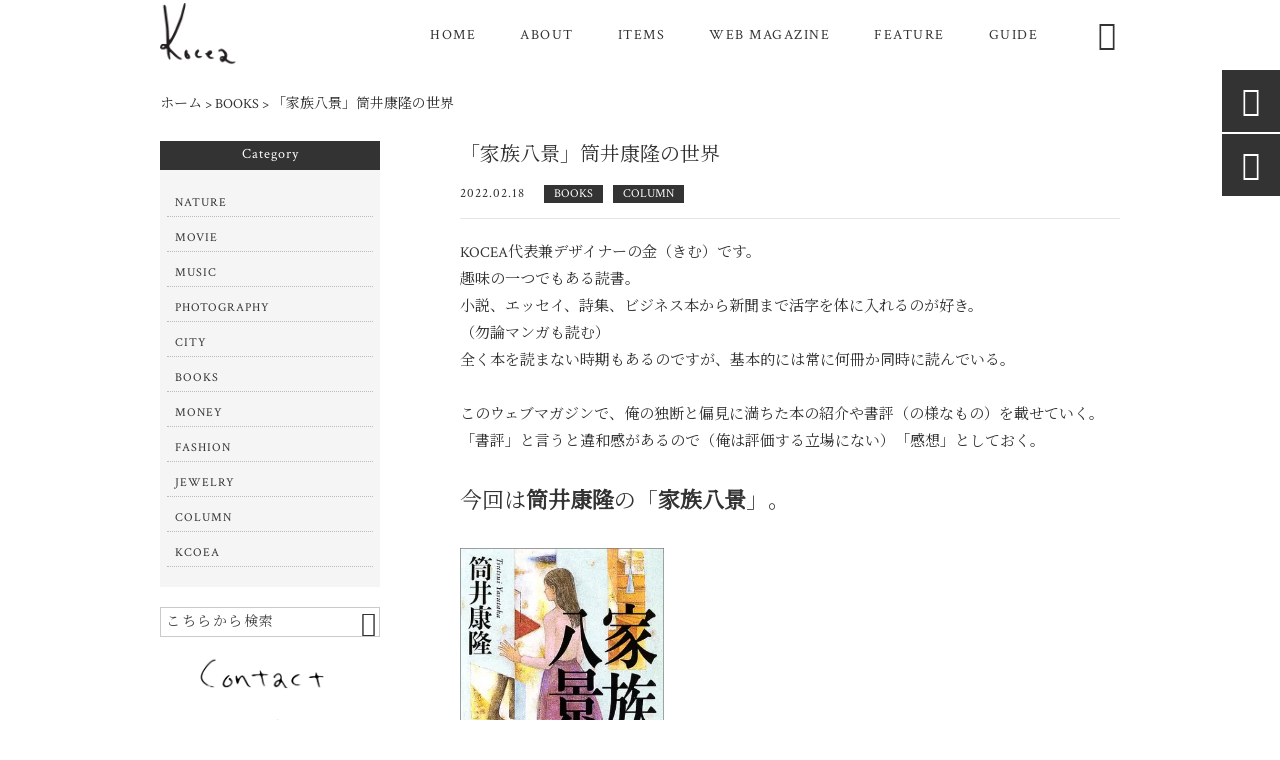

--- FILE ---
content_type: text/html; charset=UTF-8
request_url: https://kocea24.com/column/2106/
body_size: 25360
content:
<!DOCTYPE html>
<html lang="ja">
<head>
<meta charset="UTF-8" />
<meta name="viewport" content="width=device-width,initial-scale=1">
<meta name="format-detection" content="telephone=no">
<link rel="pingback" href="https://kocea24.com/kocea24/xmlrpc.php" />
<link rel="shortcut icon" href="https://kocea24.com/kocea24/wp-content/uploads/2021/11/7e2cffe10ebdc76d800abecdf87517f9.png" />
<link rel="apple-touch-icon" href="https://kocea24.com/kocea24/wp-content/uploads/2021/11/7e2cffe10ebdc76d800abecdf87517f9.png">
<!--▼-追加CSS-▼-->

<title>「家族八景」筒井康隆の世界 | kocea</title>

		<!-- All in One SEO 4.9.3 - aioseo.com -->
	<meta name="description" content="KOCEA代表兼デザイナーの金（きむ）です。 趣味の一つでもある読書。 小説、エッセイ、詩集、ビジネス本から新" />
	<meta name="robots" content="max-image-preview:large" />
	<meta name="author" content="金滉眞"/>
	<link rel="canonical" href="https://kocea24.com/column/2106/" />
	<meta name="generator" content="All in One SEO (AIOSEO) 4.9.3" />
		<meta property="og:locale" content="ja_JP" />
		<meta property="og:site_name" content="ジュエリー＆アパレルブランド【kocea コーシャ】" />
		<meta property="og:type" content="article" />
		<meta property="og:title" content="「家族八景」筒井康隆の世界 | kocea" />
		<meta property="og:description" content="KOCEA代表兼デザイナーの金（きむ）です。 趣味の一つでもある読書。 小説、エッセイ、詩集、ビジネス本から新" />
		<meta property="og:url" content="https://kocea24.com/column/2106/" />
		<meta property="og:image" content="https://kocea24.com/kocea24/wp-content/uploads/2022/02/37fb7ee3e6a8f27b06ce671b453a2e18.jpg" />
		<meta property="og:image:secure_url" content="https://kocea24.com/kocea24/wp-content/uploads/2022/02/37fb7ee3e6a8f27b06ce671b453a2e18.jpg" />
		<meta property="og:image:width" content="330" />
		<meta property="og:image:height" content="475" />
		<meta property="article:published_time" content="2022-02-18T13:35:05+00:00" />
		<meta property="article:modified_time" content="2022-02-18T13:35:05+00:00" />
		<meta name="twitter:card" content="summary" />
		<meta name="twitter:title" content="「家族八景」筒井康隆の世界 | kocea" />
		<meta name="twitter:description" content="KOCEA代表兼デザイナーの金（きむ）です。 趣味の一つでもある読書。 小説、エッセイ、詩集、ビジネス本から新" />
		<meta name="twitter:image" content="https://kocea24.com/kocea24/wp-content/uploads/2022/02/37fb7ee3e6a8f27b06ce671b453a2e18.jpg" />
		<script type="application/ld+json" class="aioseo-schema">
			{"@context":"https:\/\/schema.org","@graph":[{"@type":"Article","@id":"https:\/\/kocea24.com\/column\/2106\/#article","name":"\u300c\u5bb6\u65cf\u516b\u666f\u300d\u7b52\u4e95\u5eb7\u9686\u306e\u4e16\u754c | kocea","headline":"\u300c\u5bb6\u65cf\u516b\u666f\u300d\u7b52\u4e95\u5eb7\u9686\u306e\u4e16\u754c","author":{"@id":"https:\/\/kocea24.com\/author\/kocea24\/#author"},"publisher":{"@id":"https:\/\/kocea24.com\/#person"},"image":{"@type":"ImageObject","url":"https:\/\/kocea24.com\/kocea24\/wp-content\/uploads\/2022\/02\/37fb7ee3e6a8f27b06ce671b453a2e18.jpg","width":330,"height":475,"caption":"book drawing"},"datePublished":"2022-02-18T22:35:05+09:00","dateModified":"2022-02-18T22:35:05+09:00","inLanguage":"ja","mainEntityOfPage":{"@id":"https:\/\/kocea24.com\/column\/2106\/#webpage"},"isPartOf":{"@id":"https:\/\/kocea24.com\/column\/2106\/#webpage"},"articleSection":"BOOKS, COLUMN"},{"@type":"BreadcrumbList","@id":"https:\/\/kocea24.com\/column\/2106\/#breadcrumblist","itemListElement":[{"@type":"ListItem","@id":"https:\/\/kocea24.com#listItem","position":1,"name":"\u30db\u30fc\u30e0","item":"https:\/\/kocea24.com","nextItem":{"@type":"ListItem","@id":"https:\/\/kocea24.com\/category\/books\/#listItem","name":"BOOKS"}},{"@type":"ListItem","@id":"https:\/\/kocea24.com\/category\/books\/#listItem","position":2,"name":"BOOKS","item":"https:\/\/kocea24.com\/category\/books\/","nextItem":{"@type":"ListItem","@id":"https:\/\/kocea24.com\/column\/2106\/#listItem","name":"\u300c\u5bb6\u65cf\u516b\u666f\u300d\u7b52\u4e95\u5eb7\u9686\u306e\u4e16\u754c"},"previousItem":{"@type":"ListItem","@id":"https:\/\/kocea24.com#listItem","name":"\u30db\u30fc\u30e0"}},{"@type":"ListItem","@id":"https:\/\/kocea24.com\/column\/2106\/#listItem","position":3,"name":"\u300c\u5bb6\u65cf\u516b\u666f\u300d\u7b52\u4e95\u5eb7\u9686\u306e\u4e16\u754c","previousItem":{"@type":"ListItem","@id":"https:\/\/kocea24.com\/category\/books\/#listItem","name":"BOOKS"}}]},{"@type":"Person","@id":"https:\/\/kocea24.com\/#person","name":"\u91d1\u6ec9\u771e","image":{"@type":"ImageObject","@id":"https:\/\/kocea24.com\/column\/2106\/#personImage","url":"https:\/\/secure.gravatar.com\/avatar\/045b8af383d48a27c169ac2bef5c342a?s=96&d=mm&r=g","width":96,"height":96,"caption":"\u91d1\u6ec9\u771e"}},{"@type":"Person","@id":"https:\/\/kocea24.com\/author\/kocea24\/#author","url":"https:\/\/kocea24.com\/author\/kocea24\/","name":"\u91d1\u6ec9\u771e","image":{"@type":"ImageObject","@id":"https:\/\/kocea24.com\/column\/2106\/#authorImage","url":"https:\/\/secure.gravatar.com\/avatar\/045b8af383d48a27c169ac2bef5c342a?s=96&d=mm&r=g","width":96,"height":96,"caption":"\u91d1\u6ec9\u771e"}},{"@type":"WebPage","@id":"https:\/\/kocea24.com\/column\/2106\/#webpage","url":"https:\/\/kocea24.com\/column\/2106\/","name":"\u300c\u5bb6\u65cf\u516b\u666f\u300d\u7b52\u4e95\u5eb7\u9686\u306e\u4e16\u754c | kocea","description":"KOCEA\u4ee3\u8868\u517c\u30c7\u30b6\u30a4\u30ca\u30fc\u306e\u91d1\uff08\u304d\u3080\uff09\u3067\u3059\u3002 \u8da3\u5473\u306e\u4e00\u3064\u3067\u3082\u3042\u308b\u8aad\u66f8\u3002 \u5c0f\u8aac\u3001\u30a8\u30c3\u30bb\u30a4\u3001\u8a69\u96c6\u3001\u30d3\u30b8\u30cd\u30b9\u672c\u304b\u3089\u65b0","inLanguage":"ja","isPartOf":{"@id":"https:\/\/kocea24.com\/#website"},"breadcrumb":{"@id":"https:\/\/kocea24.com\/column\/2106\/#breadcrumblist"},"author":{"@id":"https:\/\/kocea24.com\/author\/kocea24\/#author"},"creator":{"@id":"https:\/\/kocea24.com\/author\/kocea24\/#author"},"image":{"@type":"ImageObject","url":"https:\/\/kocea24.com\/kocea24\/wp-content\/uploads\/2022\/02\/37fb7ee3e6a8f27b06ce671b453a2e18.jpg","@id":"https:\/\/kocea24.com\/column\/2106\/#mainImage","width":330,"height":475,"caption":"book drawing"},"primaryImageOfPage":{"@id":"https:\/\/kocea24.com\/column\/2106\/#mainImage"},"datePublished":"2022-02-18T22:35:05+09:00","dateModified":"2022-02-18T22:35:05+09:00"},{"@type":"WebSite","@id":"https:\/\/kocea24.com\/#website","url":"https:\/\/kocea24.com\/","name":"kocea","description":"\u300c\u8c4a\u304b\u3055\u3092\u8eab\u306b\u3064\u3051\u308b\u300d\u3092\u30b3\u30f3\u30bb\u30d7\u30c8\u306b\u3001\u5929\u7136\u77f3\u3084\u30a6\u30c3\u30c9\u30d3\u30fc\u30ba\u3092\u4f7f\u7528\u3057\u305f\u30d6\u30ec\u30b9\u30ec\u30c3\u30c8\u30fb\u91d1\u5c5e\u30a2\u30ec\u30eb\u30ae\u30fc\u306e\u65b9\u3067\u3082\u4ed8\u3051\u3089\u308c\u308b\u30b9\u30c6\u30f3\u30ec\u30b9\u306e\u30cd\u30c3\u30af\u30ec\u30b9\u306a\u3069\u306e\u30a2\u30af\u30bb\u30b5\u30ea\u30fc\u3001\u30b0\u30e9\u30d5\u30a3\u30c3\u30af\u30c7\u30b6\u30a4\u30f3\u3092\u6d3b\u304b\u3057\u305fT\u30b7\u30e3\u30c4\u3084AirPods\u30b1\u30fc\u30b9\u306a\u3069\u306e\u30a2\u30d1\u30ec\u30eb\u30b0\u30c3\u30ba\u3092\u8ca9\u58f2\u3057\u3066\u304a\u308a\u307e\u3059\u3002\u3054\u81ea\u8eab\u3078\u306e\u3054\u8912\u7f8e\u306f\u3082\u3061\u308d\u3093\u3054\u53cb\u4eba\u3078\u306e\u30d7\u30ec\u30bc\u30f3\u30c8\u306b\u3082\u304a\u3059\u3059\u3081\u3067\u3059\u3002","inLanguage":"ja","publisher":{"@id":"https:\/\/kocea24.com\/#person"}}]}
		</script>
		<!-- All in One SEO -->

<link rel='dns-prefetch' href='//yubinbango.github.io' />
<link rel='dns-prefetch' href='//static.addtoany.com' />
<link rel='dns-prefetch' href='//fonts.googleapis.com' />
<link rel="alternate" type="application/rss+xml" title="kocea &raquo; フィード" href="https://kocea24.com/feed/" />
<link rel="alternate" type="application/rss+xml" title="kocea &raquo; コメントフィード" href="https://kocea24.com/comments/feed/" />
<script type="text/javascript">
/* <![CDATA[ */
window._wpemojiSettings = {"baseUrl":"https:\/\/s.w.org\/images\/core\/emoji\/15.0.3\/72x72\/","ext":".png","svgUrl":"https:\/\/s.w.org\/images\/core\/emoji\/15.0.3\/svg\/","svgExt":".svg","source":{"concatemoji":"https:\/\/kocea24.com\/kocea24\/wp-includes\/js\/wp-emoji-release.min.js?ver=6.5.7"}};
/*! This file is auto-generated */
!function(i,n){var o,s,e;function c(e){try{var t={supportTests:e,timestamp:(new Date).valueOf()};sessionStorage.setItem(o,JSON.stringify(t))}catch(e){}}function p(e,t,n){e.clearRect(0,0,e.canvas.width,e.canvas.height),e.fillText(t,0,0);var t=new Uint32Array(e.getImageData(0,0,e.canvas.width,e.canvas.height).data),r=(e.clearRect(0,0,e.canvas.width,e.canvas.height),e.fillText(n,0,0),new Uint32Array(e.getImageData(0,0,e.canvas.width,e.canvas.height).data));return t.every(function(e,t){return e===r[t]})}function u(e,t,n){switch(t){case"flag":return n(e,"\ud83c\udff3\ufe0f\u200d\u26a7\ufe0f","\ud83c\udff3\ufe0f\u200b\u26a7\ufe0f")?!1:!n(e,"\ud83c\uddfa\ud83c\uddf3","\ud83c\uddfa\u200b\ud83c\uddf3")&&!n(e,"\ud83c\udff4\udb40\udc67\udb40\udc62\udb40\udc65\udb40\udc6e\udb40\udc67\udb40\udc7f","\ud83c\udff4\u200b\udb40\udc67\u200b\udb40\udc62\u200b\udb40\udc65\u200b\udb40\udc6e\u200b\udb40\udc67\u200b\udb40\udc7f");case"emoji":return!n(e,"\ud83d\udc26\u200d\u2b1b","\ud83d\udc26\u200b\u2b1b")}return!1}function f(e,t,n){var r="undefined"!=typeof WorkerGlobalScope&&self instanceof WorkerGlobalScope?new OffscreenCanvas(300,150):i.createElement("canvas"),a=r.getContext("2d",{willReadFrequently:!0}),o=(a.textBaseline="top",a.font="600 32px Arial",{});return e.forEach(function(e){o[e]=t(a,e,n)}),o}function t(e){var t=i.createElement("script");t.src=e,t.defer=!0,i.head.appendChild(t)}"undefined"!=typeof Promise&&(o="wpEmojiSettingsSupports",s=["flag","emoji"],n.supports={everything:!0,everythingExceptFlag:!0},e=new Promise(function(e){i.addEventListener("DOMContentLoaded",e,{once:!0})}),new Promise(function(t){var n=function(){try{var e=JSON.parse(sessionStorage.getItem(o));if("object"==typeof e&&"number"==typeof e.timestamp&&(new Date).valueOf()<e.timestamp+604800&&"object"==typeof e.supportTests)return e.supportTests}catch(e){}return null}();if(!n){if("undefined"!=typeof Worker&&"undefined"!=typeof OffscreenCanvas&&"undefined"!=typeof URL&&URL.createObjectURL&&"undefined"!=typeof Blob)try{var e="postMessage("+f.toString()+"("+[JSON.stringify(s),u.toString(),p.toString()].join(",")+"));",r=new Blob([e],{type:"text/javascript"}),a=new Worker(URL.createObjectURL(r),{name:"wpTestEmojiSupports"});return void(a.onmessage=function(e){c(n=e.data),a.terminate(),t(n)})}catch(e){}c(n=f(s,u,p))}t(n)}).then(function(e){for(var t in e)n.supports[t]=e[t],n.supports.everything=n.supports.everything&&n.supports[t],"flag"!==t&&(n.supports.everythingExceptFlag=n.supports.everythingExceptFlag&&n.supports[t]);n.supports.everythingExceptFlag=n.supports.everythingExceptFlag&&!n.supports.flag,n.DOMReady=!1,n.readyCallback=function(){n.DOMReady=!0}}).then(function(){return e}).then(function(){var e;n.supports.everything||(n.readyCallback(),(e=n.source||{}).concatemoji?t(e.concatemoji):e.wpemoji&&e.twemoji&&(t(e.twemoji),t(e.wpemoji)))}))}((window,document),window._wpemojiSettings);
/* ]]> */
</script>
<link rel='stylesheet' id='colorbox-theme1-css' href='https://kocea24.com/kocea24/wp-content/plugins/jquery-colorbox/themes/theme1/colorbox.css?ver=4.6.2' type='text/css' media='screen' />
<link rel='stylesheet' id='sbi_styles-css' href='https://kocea24.com/kocea24/wp-content/plugins/instagram-feed/css/sbi-styles.min.css?ver=6.10.0' type='text/css' media='all' />
<style id='wp-emoji-styles-inline-css' type='text/css'>

	img.wp-smiley, img.emoji {
		display: inline !important;
		border: none !important;
		box-shadow: none !important;
		height: 1em !important;
		width: 1em !important;
		margin: 0 0.07em !important;
		vertical-align: -0.1em !important;
		background: none !important;
		padding: 0 !important;
	}
</style>
<link rel='stylesheet' id='wp-block-library-css' href='https://kocea24.com/kocea24/wp-includes/css/dist/block-library/style.min.css?ver=6.5.7' type='text/css' media='all' />
<link rel='stylesheet' id='aioseo/css/src/vue/standalone/blocks/table-of-contents/global.scss-css' href='https://kocea24.com/kocea24/wp-content/plugins/all-in-one-seo-pack/dist/Lite/assets/css/table-of-contents/global.e90f6d47.css?ver=4.9.3' type='text/css' media='all' />
<style id='classic-theme-styles-inline-css' type='text/css'>
/*! This file is auto-generated */
.wp-block-button__link{color:#fff;background-color:#32373c;border-radius:9999px;box-shadow:none;text-decoration:none;padding:calc(.667em + 2px) calc(1.333em + 2px);font-size:1.125em}.wp-block-file__button{background:#32373c;color:#fff;text-decoration:none}
</style>
<style id='global-styles-inline-css' type='text/css'>
body{--wp--preset--color--black: #000000;--wp--preset--color--cyan-bluish-gray: #abb8c3;--wp--preset--color--white: #ffffff;--wp--preset--color--pale-pink: #f78da7;--wp--preset--color--vivid-red: #cf2e2e;--wp--preset--color--luminous-vivid-orange: #ff6900;--wp--preset--color--luminous-vivid-amber: #fcb900;--wp--preset--color--light-green-cyan: #7bdcb5;--wp--preset--color--vivid-green-cyan: #00d084;--wp--preset--color--pale-cyan-blue: #8ed1fc;--wp--preset--color--vivid-cyan-blue: #0693e3;--wp--preset--color--vivid-purple: #9b51e0;--wp--preset--gradient--vivid-cyan-blue-to-vivid-purple: linear-gradient(135deg,rgba(6,147,227,1) 0%,rgb(155,81,224) 100%);--wp--preset--gradient--light-green-cyan-to-vivid-green-cyan: linear-gradient(135deg,rgb(122,220,180) 0%,rgb(0,208,130) 100%);--wp--preset--gradient--luminous-vivid-amber-to-luminous-vivid-orange: linear-gradient(135deg,rgba(252,185,0,1) 0%,rgba(255,105,0,1) 100%);--wp--preset--gradient--luminous-vivid-orange-to-vivid-red: linear-gradient(135deg,rgba(255,105,0,1) 0%,rgb(207,46,46) 100%);--wp--preset--gradient--very-light-gray-to-cyan-bluish-gray: linear-gradient(135deg,rgb(238,238,238) 0%,rgb(169,184,195) 100%);--wp--preset--gradient--cool-to-warm-spectrum: linear-gradient(135deg,rgb(74,234,220) 0%,rgb(151,120,209) 20%,rgb(207,42,186) 40%,rgb(238,44,130) 60%,rgb(251,105,98) 80%,rgb(254,248,76) 100%);--wp--preset--gradient--blush-light-purple: linear-gradient(135deg,rgb(255,206,236) 0%,rgb(152,150,240) 100%);--wp--preset--gradient--blush-bordeaux: linear-gradient(135deg,rgb(254,205,165) 0%,rgb(254,45,45) 50%,rgb(107,0,62) 100%);--wp--preset--gradient--luminous-dusk: linear-gradient(135deg,rgb(255,203,112) 0%,rgb(199,81,192) 50%,rgb(65,88,208) 100%);--wp--preset--gradient--pale-ocean: linear-gradient(135deg,rgb(255,245,203) 0%,rgb(182,227,212) 50%,rgb(51,167,181) 100%);--wp--preset--gradient--electric-grass: linear-gradient(135deg,rgb(202,248,128) 0%,rgb(113,206,126) 100%);--wp--preset--gradient--midnight: linear-gradient(135deg,rgb(2,3,129) 0%,rgb(40,116,252) 100%);--wp--preset--font-size--small: 13px;--wp--preset--font-size--medium: 20px;--wp--preset--font-size--large: 36px;--wp--preset--font-size--x-large: 42px;--wp--preset--spacing--20: 0.44rem;--wp--preset--spacing--30: 0.67rem;--wp--preset--spacing--40: 1rem;--wp--preset--spacing--50: 1.5rem;--wp--preset--spacing--60: 2.25rem;--wp--preset--spacing--70: 3.38rem;--wp--preset--spacing--80: 5.06rem;--wp--preset--shadow--natural: 6px 6px 9px rgba(0, 0, 0, 0.2);--wp--preset--shadow--deep: 12px 12px 50px rgba(0, 0, 0, 0.4);--wp--preset--shadow--sharp: 6px 6px 0px rgba(0, 0, 0, 0.2);--wp--preset--shadow--outlined: 6px 6px 0px -3px rgba(255, 255, 255, 1), 6px 6px rgba(0, 0, 0, 1);--wp--preset--shadow--crisp: 6px 6px 0px rgba(0, 0, 0, 1);}:where(.is-layout-flex){gap: 0.5em;}:where(.is-layout-grid){gap: 0.5em;}body .is-layout-flex{display: flex;}body .is-layout-flex{flex-wrap: wrap;align-items: center;}body .is-layout-flex > *{margin: 0;}body .is-layout-grid{display: grid;}body .is-layout-grid > *{margin: 0;}:where(.wp-block-columns.is-layout-flex){gap: 2em;}:where(.wp-block-columns.is-layout-grid){gap: 2em;}:where(.wp-block-post-template.is-layout-flex){gap: 1.25em;}:where(.wp-block-post-template.is-layout-grid){gap: 1.25em;}.has-black-color{color: var(--wp--preset--color--black) !important;}.has-cyan-bluish-gray-color{color: var(--wp--preset--color--cyan-bluish-gray) !important;}.has-white-color{color: var(--wp--preset--color--white) !important;}.has-pale-pink-color{color: var(--wp--preset--color--pale-pink) !important;}.has-vivid-red-color{color: var(--wp--preset--color--vivid-red) !important;}.has-luminous-vivid-orange-color{color: var(--wp--preset--color--luminous-vivid-orange) !important;}.has-luminous-vivid-amber-color{color: var(--wp--preset--color--luminous-vivid-amber) !important;}.has-light-green-cyan-color{color: var(--wp--preset--color--light-green-cyan) !important;}.has-vivid-green-cyan-color{color: var(--wp--preset--color--vivid-green-cyan) !important;}.has-pale-cyan-blue-color{color: var(--wp--preset--color--pale-cyan-blue) !important;}.has-vivid-cyan-blue-color{color: var(--wp--preset--color--vivid-cyan-blue) !important;}.has-vivid-purple-color{color: var(--wp--preset--color--vivid-purple) !important;}.has-black-background-color{background-color: var(--wp--preset--color--black) !important;}.has-cyan-bluish-gray-background-color{background-color: var(--wp--preset--color--cyan-bluish-gray) !important;}.has-white-background-color{background-color: var(--wp--preset--color--white) !important;}.has-pale-pink-background-color{background-color: var(--wp--preset--color--pale-pink) !important;}.has-vivid-red-background-color{background-color: var(--wp--preset--color--vivid-red) !important;}.has-luminous-vivid-orange-background-color{background-color: var(--wp--preset--color--luminous-vivid-orange) !important;}.has-luminous-vivid-amber-background-color{background-color: var(--wp--preset--color--luminous-vivid-amber) !important;}.has-light-green-cyan-background-color{background-color: var(--wp--preset--color--light-green-cyan) !important;}.has-vivid-green-cyan-background-color{background-color: var(--wp--preset--color--vivid-green-cyan) !important;}.has-pale-cyan-blue-background-color{background-color: var(--wp--preset--color--pale-cyan-blue) !important;}.has-vivid-cyan-blue-background-color{background-color: var(--wp--preset--color--vivid-cyan-blue) !important;}.has-vivid-purple-background-color{background-color: var(--wp--preset--color--vivid-purple) !important;}.has-black-border-color{border-color: var(--wp--preset--color--black) !important;}.has-cyan-bluish-gray-border-color{border-color: var(--wp--preset--color--cyan-bluish-gray) !important;}.has-white-border-color{border-color: var(--wp--preset--color--white) !important;}.has-pale-pink-border-color{border-color: var(--wp--preset--color--pale-pink) !important;}.has-vivid-red-border-color{border-color: var(--wp--preset--color--vivid-red) !important;}.has-luminous-vivid-orange-border-color{border-color: var(--wp--preset--color--luminous-vivid-orange) !important;}.has-luminous-vivid-amber-border-color{border-color: var(--wp--preset--color--luminous-vivid-amber) !important;}.has-light-green-cyan-border-color{border-color: var(--wp--preset--color--light-green-cyan) !important;}.has-vivid-green-cyan-border-color{border-color: var(--wp--preset--color--vivid-green-cyan) !important;}.has-pale-cyan-blue-border-color{border-color: var(--wp--preset--color--pale-cyan-blue) !important;}.has-vivid-cyan-blue-border-color{border-color: var(--wp--preset--color--vivid-cyan-blue) !important;}.has-vivid-purple-border-color{border-color: var(--wp--preset--color--vivid-purple) !important;}.has-vivid-cyan-blue-to-vivid-purple-gradient-background{background: var(--wp--preset--gradient--vivid-cyan-blue-to-vivid-purple) !important;}.has-light-green-cyan-to-vivid-green-cyan-gradient-background{background: var(--wp--preset--gradient--light-green-cyan-to-vivid-green-cyan) !important;}.has-luminous-vivid-amber-to-luminous-vivid-orange-gradient-background{background: var(--wp--preset--gradient--luminous-vivid-amber-to-luminous-vivid-orange) !important;}.has-luminous-vivid-orange-to-vivid-red-gradient-background{background: var(--wp--preset--gradient--luminous-vivid-orange-to-vivid-red) !important;}.has-very-light-gray-to-cyan-bluish-gray-gradient-background{background: var(--wp--preset--gradient--very-light-gray-to-cyan-bluish-gray) !important;}.has-cool-to-warm-spectrum-gradient-background{background: var(--wp--preset--gradient--cool-to-warm-spectrum) !important;}.has-blush-light-purple-gradient-background{background: var(--wp--preset--gradient--blush-light-purple) !important;}.has-blush-bordeaux-gradient-background{background: var(--wp--preset--gradient--blush-bordeaux) !important;}.has-luminous-dusk-gradient-background{background: var(--wp--preset--gradient--luminous-dusk) !important;}.has-pale-ocean-gradient-background{background: var(--wp--preset--gradient--pale-ocean) !important;}.has-electric-grass-gradient-background{background: var(--wp--preset--gradient--electric-grass) !important;}.has-midnight-gradient-background{background: var(--wp--preset--gradient--midnight) !important;}.has-small-font-size{font-size: var(--wp--preset--font-size--small) !important;}.has-medium-font-size{font-size: var(--wp--preset--font-size--medium) !important;}.has-large-font-size{font-size: var(--wp--preset--font-size--large) !important;}.has-x-large-font-size{font-size: var(--wp--preset--font-size--x-large) !important;}
.wp-block-navigation a:where(:not(.wp-element-button)){color: inherit;}
:where(.wp-block-post-template.is-layout-flex){gap: 1.25em;}:where(.wp-block-post-template.is-layout-grid){gap: 1.25em;}
:where(.wp-block-columns.is-layout-flex){gap: 2em;}:where(.wp-block-columns.is-layout-grid){gap: 2em;}
.wp-block-pullquote{font-size: 1.5em;line-height: 1.6;}
</style>
<link rel='stylesheet' id='biz-cal-style-css' href='https://kocea24.com/kocea24/wp-content/plugins/biz-calendar/biz-cal.css?ver=2.2.0' type='text/css' media='all' />
<link rel='stylesheet' id='contact-form-7-css' href='https://kocea24.com/kocea24/wp-content/plugins/contact-form-7/includes/css/styles.css?ver=5.9.6' type='text/css' media='all' />
<link rel='stylesheet' id='wp-pagenavi-css' href='https://kocea24.com/kocea24/wp-content/plugins/wp-pagenavi/pagenavi-css.css?ver=2.70' type='text/css' media='all' />
<link rel='stylesheet' id='ez-toc-css' href='https://kocea24.com/kocea24/wp-content/plugins/easy-table-of-contents/assets/css/screen.min.css?ver=2.0.67.1' type='text/css' media='all' />
<style id='ez-toc-inline-css' type='text/css'>
div#ez-toc-container .ez-toc-title {font-size: 120%;}div#ez-toc-container .ez-toc-title {font-weight: 500;}div#ez-toc-container ul li {font-size: 95%;}div#ez-toc-container ul li {font-weight: 500;}div#ez-toc-container nav ul ul li {font-size: 90%;}div#ez-toc-container {width: 100%;}
.ez-toc-container-direction {direction: ltr;}.ez-toc-counter ul{counter-reset: item ;}.ez-toc-counter nav ul li a::before {content: counters(item, ".", decimal) ". ";display: inline-block;counter-increment: item;flex-grow: 0;flex-shrink: 0;margin-right: .2em; float: left; }.ez-toc-widget-direction {direction: ltr;}.ez-toc-widget-container ul{counter-reset: item ;}.ez-toc-widget-container nav ul li a::before {content: counters(item, ".", decimal) ". ";display: inline-block;counter-increment: item;flex-grow: 0;flex-shrink: 0;margin-right: .2em; float: left; }
</style>
<link rel='stylesheet' id='style-sheet-css' href='https://kocea24.com/kocea24/wp-content/themes/jet-cms14-b/style.css?ver=6.5.7' type='text/css' media='all' />
<link rel='stylesheet' id='JetB_press-fonts-css' href='https://fonts.googleapis.com/css?family=Open+Sans:400italic,700italic,400,700&#038;subset=latin,latin-ext' type='text/css' media='all' />
<link rel='stylesheet' id='tablepress-default-css' href='https://kocea24.com/kocea24/wp-content/plugins/tablepress/css/build/default.css?ver=2.3.2' type='text/css' media='all' />
<link rel='stylesheet' id='addtoany-css' href='https://kocea24.com/kocea24/wp-content/plugins/add-to-any/addtoany.min.css?ver=1.16' type='text/css' media='all' />
<link rel="https://api.w.org/" href="https://kocea24.com/wp-json/" /><link rel="alternate" type="application/json" href="https://kocea24.com/wp-json/wp/v2/posts/2106" /><link rel="EditURI" type="application/rsd+xml" title="RSD" href="https://kocea24.com/kocea24/xmlrpc.php?rsd" />
<meta name="generator" content="WordPress 6.5.7" />
<link rel='shortlink' href='https://kocea24.com/?p=2106' />
<link rel="alternate" type="application/json+oembed" href="https://kocea24.com/wp-json/oembed/1.0/embed?url=https%3A%2F%2Fkocea24.com%2Fcolumn%2F2106%2F" />
<link rel="alternate" type="text/xml+oembed" href="https://kocea24.com/wp-json/oembed/1.0/embed?url=https%3A%2F%2Fkocea24.com%2Fcolumn%2F2106%2F&#038;format=xml" />
<!-- Analytics by WP Statistics v14.8.1 - https://wp-statistics.com/ -->

<link rel="stylesheet" href="https://code.ionicframework.com/ionicons/2.0.1/css/ionicons.min.css">
<link rel="stylesheet" href="https://cdn.jsdelivr.net/npm/yakuhanjp@3.2.0/dist/css/yakuhanjp.min.css">
<link rel="stylesheet" href="https://jetb.co.jp/ec-king/common/css/slick.css" type="text/css" />
<link rel="stylesheet" href="https://jetb.co.jp/ec-king/common/css/slick-theme.css" type="text/css" />
<link rel="stylesheet" href="https://jetb.co.jp/ec-king/common/css/jquery.mCustomScrollbar.css" type="text/css" />


<link rel="stylesheet" href="https://jetb.co.jp/ec-king/common/css/modal.css" type="text/css" />
<link rel="stylesheet" href="https://jetb.co.jp/ec-king/tpl_b/css/common.css" type="text/css" />
<link rel="stylesheet" href="https://jetb.co.jp/ec-king/tpl_b/css/media.css" type="text/css" />
<link rel="stylesheet" href="https://kocea24.com/kocea24/wp-content/themes/jet-cms14-b/Jet_Tpl_style.css" type="text/css" />
<link rel="stylesheet" href="https://kocea24.com/kocea24/wp-content/themes/jet-cms14-b/custom/custom.css" type="text/css" />

<!-- Global site tag (gtag.js) - Google Analytics -->
<script async src="https://www.googletagmanager.com/gtag/js?id=G-3L9WKNQMP1"></script>
<script>
  window.dataLayer = window.dataLayer || [];
  function gtag(){dataLayer.push(arguments);}
  gtag('js', new Date());

  gtag('config', 'G-3L9WKNQMP1');
</script>

</head>

<body class="post-template-default single single-post postid-2106 single-format-standard metaslider-plugin" ontouchstart="">

	<div id="top" class="allwrapper tpl_b mnch wrap2">
		<header id="upper" class="head_bg cf head2">
			<div class="inner">
									<h1 class="logo">
						<a class="site_logo_wrap" href="https://kocea24.com/">
														<img src="https://kocea24.com/kocea24/wp-content/uploads/2021/11/logo.png" alt="kocea">
							
													</a>
					</h1>
					
				<div class="menu-trigger">
					<div class="trigger_wrap">
						<span></span>
						<span></span>
						<span></span>
					</div>
					<p>menu</p>
				</div>
				<nav class="g_nav_sp cf">
					<ul id="menu-menu1" class="g_nav_menu menu"><li><a href="https://kocea24.com">HOME</a></li>
<li><a href="https://kocea24.com/about/">ABOUT</a></li>
<li><a href="https://kocea24.com/items/">ITEMS</a>
<ul class="sub-menu">
	<li><a href="https://kocea24.com/products_cat/anklets/">ANKLETS</a></li>
	<li><a href="https://kocea24.com/products_cat/bracelets/">BRACELETS</a></li>
	<li><a href="https://kocea24.com/products_cat/bandana/">BANDANA</a></li>
	<li><a href="https://kocea24.com/products_cat/earrings/">EARRINGS</a></li>
	<li><a href="https://kocea24.com/products_cat/hats/">HATS</a></li>
	<li><a href="https://kocea24.com/products_cat/necklaces/">NECKLACES</a></li>
	<li><a href="https://kocea24.com/products_cat/rings/">RINGS</a></li>
	<li><a href="https://kocea24.com/products_cat/silver-jewelry/">SILVER JEWELRY</a></li>
	<li><a href="https://kocea24.com/products_cat/tote/">TOTE</a></li>
	<li><a href="https://kocea24.com/products_cat/t-shirts/">T-SHIRTS</a></li>
</ul>
</li>
<li><a href="https://kocea24.com/information/">WEB MAGAZINE</a></li>
<li><a href="https://kocea24.com/feature_list/">FEATURE</a></li>
<li><a href="https://kocea24.com/guide/">GUIDE</a>
<ul class="sub-menu">
	<li><a href="https://kocea24.com/guide/faq/">FAQ</a></li>
	<li><a rel="privacy-policy" href="https://kocea24.com/guide/privacy/">プライバシーポリシー</a></li>
	<li><a href="https://kocea24.com/guide/law/">特定商取引に基づく表記</a></li>
</ul>
</li>
</ul>				</nav>
				<nav class="g_nav g_nav_pc cf">
					<ul id="menu-menu1-1" class="g_nav_menu menu"><li><a href="https://kocea24.com">HOME</a></li>
<li><a href="https://kocea24.com/about/">ABOUT</a></li>
<li><a href="https://kocea24.com/items/">ITEMS</a>
<ul class="sub-menu">
	<li><a href="https://kocea24.com/products_cat/anklets/">ANKLETS</a></li>
	<li><a href="https://kocea24.com/products_cat/bracelets/">BRACELETS</a></li>
	<li><a href="https://kocea24.com/products_cat/bandana/">BANDANA</a></li>
	<li><a href="https://kocea24.com/products_cat/earrings/">EARRINGS</a></li>
	<li><a href="https://kocea24.com/products_cat/hats/">HATS</a></li>
	<li><a href="https://kocea24.com/products_cat/necklaces/">NECKLACES</a></li>
	<li><a href="https://kocea24.com/products_cat/rings/">RINGS</a></li>
	<li><a href="https://kocea24.com/products_cat/silver-jewelry/">SILVER JEWELRY</a></li>
	<li><a href="https://kocea24.com/products_cat/tote/">TOTE</a></li>
	<li><a href="https://kocea24.com/products_cat/t-shirts/">T-SHIRTS</a></li>
</ul>
</li>
<li><a href="https://kocea24.com/information/">WEB MAGAZINE</a></li>
<li><a href="https://kocea24.com/feature_list/">FEATURE</a></li>
<li><a href="https://kocea24.com/guide/">GUIDE</a>
<ul class="sub-menu">
	<li><a href="https://kocea24.com/guide/faq/">FAQ</a></li>
	<li><a rel="privacy-policy" href="https://kocea24.com/guide/privacy/">プライバシーポリシー</a></li>
	<li><a href="https://kocea24.com/guide/law/">特定商取引に基づく表記</a></li>
</ul>
</li>
</ul>				</nav>
			</div>
			<p class="btn-search">&#xf2f5;</p>
			<div class="header-search l-absolute">
				<form action="https://kocea24.com/" method="get" id="jet_searchform-header">
					<input id="jet_searchBtn_header" type="submit" name="searchBtn" value="&#xf2f5;" />
					<input id="jet_keywords_header" type="text" name="s" id="site_search" placeholder="" />
				</form>
			</div>
		</header>
<!--single-->

<script type="application/ld+json">
	{
		"@context": "http://schema.org",
		"@type": "BlogPosting",
		"mainEntityOfPage":{
		"@type":"WebPage",
		"@id":"https://kocea24.com/column/2106/"
	},
	"headline":"「家族八景」筒井康隆の世界",
	"image": [
		"https://kocea24.com/kocea24/wp-content/uploads/2022/02/37fb7ee3e6a8f27b06ce671b453a2e18.jpg"
	],
	"datePublished": "2022-02-18T22:35:05+09:00",
	"dateModified": "2022-02-18T22:35:05+09:00",
	"author": {
	"@type": "Organization",
		"name": ""
	},
	"publisher": {
		"@type": "Organization",
		"name": "kocea",
		"logo": {
			"@type": "ImageObject",
			"url": "https://kocea24.com/kocea24/wp-content/uploads/2018/09/logo2.png"
		}
	},
	"description": "KOCEA代表兼デザイナーの金（きむ）です。趣味の一つでもある読書。小説、エッセイ、詩集、ビジネス本から新聞まで活字を体に入れるのが好き。（勿論マンガも読む）全く本を読まない時期もあるのですが、基本的には常に何冊か同時に読ん"
	}
</script>
<div id="blog_area">
<!--▼▼▼▼コンテンツエリア▼▼▼▼-->
  <div class="breadcrumbs">
    <div class="breadcrumbs_inner">
      <!-- Breadcrumb NavXT 7.3.1 -->
<span property="itemListElement" typeof="ListItem"><a property="item" typeof="WebPage" title="koceaへ移動" href="https://kocea24.com" class="home"><span property="name">ホーム</span></a><meta property="position" content="1"></span> &gt; <span property="itemListElement" typeof="ListItem"><a property="item" typeof="WebPage" title="BOOKSのカテゴリーアーカイブへ移動" href="https://kocea24.com/category/books/" class="taxonomy category"><span property="name">BOOKS</span></a><meta property="position" content="2"></span> &gt; <span property="itemListElement" typeof="ListItem"><span property="name">「家族八景」筒井康隆の世界</span><meta property="position" content="3"></span>    </div>
  </div>
  
<div class="inner cf">
	<main id="blog_cont">
		<article class="blog_box">
			
			<header class="blog_entry">
				<h1>「家族八景」筒井康隆の世界</h1>
				<time class="day_entry">2022.02.18</time>
				<p class="cat_entry"><a href="https://kocea24.com/category/books/" rel="tag">BOOKS</a><a href="https://kocea24.com/category/column/" rel="tag">COLUMN</a></p>
			</header>

			<div class="blog_text the_text">
				<p>KOCEA代表兼デザイナーの金（きむ）です。</p>
<p>趣味の一つでもある読書。</p>
<p>小説、エッセイ、詩集、ビジネス本から新聞まで活字を体に入れるのが好き。</p>
<p>（勿論マンガも読む）</p>
<p>全く本を読まない時期もあるのですが、基本的には常に何冊か同時に読んでいる。</p>
<p>&nbsp;</p>
<p>このウェブマガジンで、俺の独断と偏見に満ちた本の紹介や書評（の様なもの）を載せていく。</p>
<p>「書評」と言うと違和感があるので（俺は評価する立場にない）「感想」としておく。</p>
<p>&nbsp;</p>
<p><span style="font-size: 22px;">今回は<strong>筒井康隆</strong>の「<strong>家族八景</strong>」。</span></p>
<p>&nbsp;</p>
<p><img class="alignnone  wp-image-2115 lozad colorbox-2106" data-src="https://kocea24.com/kocea24/wp-content/uploads/2022/02/37fb7ee3e6a8f27b06ce671b453a2e18.jpg" alt="book drawing " width="204" height="294" /></p>
<p>&nbsp;</p>
<div id="ez-toc-container" class="ez-toc-v2_0_67_1 counter-hierarchy ez-toc-counter ez-toc-grey ez-toc-container-direction">
<p class="ez-toc-title">目次</p>
<label for="ez-toc-cssicon-toggle-item-696ca0be4328e" class="ez-toc-cssicon-toggle-label"><span class=""><span class="eztoc-hide" style="display:none;">Toggle</span><span class="ez-toc-icon-toggle-span"><svg style="fill: #999;color:#999" xmlns="http://www.w3.org/2000/svg" class="list-377408" width="20px" height="20px" viewBox="0 0 24 24" fill="none"><path d="M6 6H4v2h2V6zm14 0H8v2h12V6zM4 11h2v2H4v-2zm16 0H8v2h12v-2zM4 16h2v2H4v-2zm16 0H8v2h12v-2z" fill="currentColor"></path></svg><svg style="fill: #999;color:#999" class="arrow-unsorted-368013" xmlns="http://www.w3.org/2000/svg" width="10px" height="10px" viewBox="0 0 24 24" version="1.2" baseProfile="tiny"><path d="M18.2 9.3l-6.2-6.3-6.2 6.3c-.2.2-.3.4-.3.7s.1.5.3.7c.2.2.4.3.7.3h11c.3 0 .5-.1.7-.3.2-.2.3-.5.3-.7s-.1-.5-.3-.7zM5.8 14.7l6.2 6.3 6.2-6.3c.2-.2.3-.5.3-.7s-.1-.5-.3-.7c-.2-.2-.4-.3-.7-.3h-11c-.3 0-.5.1-.7.3-.2.2-.3.5-.3.7s.1.5.3.7z"/></svg></span></span></label><input type="checkbox"  id="ez-toc-cssicon-toggle-item-696ca0be4328e"  aria-label="Toggle" /><nav><ul class='ez-toc-list ez-toc-list-level-1 ' ><li class='ez-toc-page-1 ez-toc-heading-level-1'><a class="ez-toc-link ez-toc-heading-1" href="#%E3%81%82%E3%82%89%E3%81%99%E3%81%98" title="あらすじ">あらすじ</a></li><li class='ez-toc-page-1 ez-toc-heading-level-1'><a class="ez-toc-link ez-toc-heading-2" href="#%E6%84%9F%E6%83%B3" title="感想">感想</a></li><li class='ez-toc-page-1 ez-toc-heading-level-1'><a class="ez-toc-link ez-toc-heading-3" href="#%E9%96%A2%E9%80%A3%E6%9C%AC" title="関連本">関連本</a></li></ul></nav></div>
<h1><span class="ez-toc-section" id="%E3%81%82%E3%82%89%E3%81%99%E3%81%98"></span><span class="deco_A">あらすじ</span><span class="ez-toc-section-end"></span></h1>
<p>&nbsp;</p>
<p>主人公、火田七瀬をめぐる8つの短編が連なって一つの物語になっている。</p>
<p>彼女は精神感応能力者（テレパス）で人の心を読む能力を持っている。</p>
<p>彼女は自分の正体がバレるのを恐れ、お手伝いとして働きながら家を点々とする生活を送っている。</p>
<p>それぞれの家庭で様々な問題があり、18歳の七瀬は大きく困惑し、時には戦い、強くなっていく。</p>
<p>&nbsp;</p>
<p>超能力と聞くとただのSF小説のように思うかもしれないが、テレパスという能力を持った七瀬の視点によって小説の中に主観が複数生じている。</p>
<p>大抵の小説では、語り手や主人公がストーリーテラーとなり、その主人公の主観を通して見える世界を読み手は知る。</p>
<p>&nbsp;</p>
<p>七瀬は人の心が読めるので、他人の感情や心の声を受けとってしまう。</p>
<p>七瀬が別のキャラクターと話している際、同時にそのキャラクターの心境も読者は知ることになるのだ。</p>
<p>もちろん他の小説と同様、語り手は七瀬の心境も表現する。</p>
<p>主観が複数生じるとはこういうことだ。</p>
<p>&nbsp;</p>
<h1><span class="ez-toc-section" id="%E6%84%9F%E6%83%B3"></span><span class="deco_A">感想</span><span class="ez-toc-section-end"></span></h1>
<p>&nbsp;</p>
<p>この本に出会ったきっかけは、「七瀬ふたたび」という本をたまたま読んでいて「カナリオモシロイ！」と思い調べてみると、そこで初めてシリーズものだと知る。</p>
<p>「家族八景」、「七瀬ふたたび」、そして「エディプスの恋人」と続く。</p>
<p>&nbsp;</p>
<p>早速本屋に行き、「家族八景ありますか？」と探しもせずに店員に聞く。</p>
<p>&nbsp;</p>
<p>正直、読み始めてからハマるまでに少し時間がかかった。</p>
<p>なぜかというと「七瀬ふたたび」とは毛色が少し違うからだ。</p>
<p>&nbsp;</p>
<p>読み続けると、あらすじでも書いたが主観が複数生じていることに気が付き（なぜか「七瀬ふたたび」では気にならなかった）そこからどんどんハマっていった。</p>
<p>&nbsp;</p>
<p>ネタバレになるので詳しくは書かないが、最後の短編の「亡母渇仰」という話が面白かった。</p>
<p>単純に話としてもオモシロイのだが、たまたま同時期に読んでいた「鬱屈精神科医、占いにすがる」（春日武彦、太田出版、2015年）に同じような話が出てきていたから少しゾッとした。</p>
<p>「亡母渇仰」は息子と母親の歪な愛の形についての話だ。歪といっても、近親相姦という意味ではない。</p>
<p>息子は母親なしでは生きていけない。</p>
<p>彼は27歳で結婚もしているのだが、母親と同居しており精神的にも自立できていない。</p>
<p>その母親が亡くなるところから話は始まる。</p>
<p>母の死によって息子の精神状態はどうなるのか？</p>
<p>死別という強制的な母との別れは、いつか来る。その「いつか」が彼にとってはある意味、暴力的に訪れる。</p>
<p>息子の愛は母親に対する愛なのか、それとも自己愛からきているのか。</p>
<p>&nbsp;</p>
<p>不謹慎かもしれないがとてもオモシロイ。</p>
<p>&nbsp;</p>
<p>「鬱屈精神科医、占いにすがる」は春日武彦という精神科医が私小説的に書いている本だ。</p>
<p>彼もまた母親との確執というか、色々ある。</p>
<p>彼の精神状態もまた難解でいて、オモシロイ。</p>
<p>興味がある方はこちらも読んでみるといい。</p>
<p>&nbsp;</p>
<p>誤解を恐れずに言うと、筒井康隆という人はとても性格が悪いと思う。悪いのではないかと推測する。</p>
<p>七瀬シリーズを読んだ人なら、なんとなくわかると思う。</p>
<p>当たり前だが俺は人の心が読めない。だから、みんなが何を考えているのかわからない。</p>
<p>七瀬シリーズは、「もし人の心がわかったら」という設定だ。</p>
<p>このシリーズを読んで、人ってこんな事を普段考えているんだなーとはならない。なりたくない。</p>
<p>潜在的にはこのように考えているのかもしれない、とは思う。</p>
<p>でもそれは心の一部であって、全てではないと思う。</p>
<p>&nbsp;</p>
<p>まだ読んでいない方は、何をいっているんだ？だと思う。</p>
<p>読んでみてください。</p>
<p>&nbsp;</p>
<p>&nbsp;</p>
<p>「エディプスの恋人」はまだ読んでいないのでとても楽しみだ。</p>
<p>&nbsp;</p>
<h1><span class="ez-toc-section" id="%E9%96%A2%E9%80%A3%E6%9C%AC"></span><span class="deco_A">関連本</span><span class="ez-toc-section-end"></span></h1>
<p>&nbsp;</p>
<p><b>家族八景</b></p>
<p>筒井康隆 / 著</p>
<p><a href="https://www.amazon.co.jp/%E5%AE%B6%E6%97%8F%E5%85%AB%E6%99%AF-%E6%96%B0%E6%BD%AE%E6%96%87%E5%BA%AB-%E7%AD%92%E4%BA%95-%E5%BA%B7%E9%9A%86/dp/4101171017/ref=pd_vtp_1/358-9339248-1788910?pd_rd_w=jfLXW&amp;pf_rd_p=949e26f5-c2ef-4c96-bfde-49d7614d0317&amp;pf_rd_r=7DVKAHGHTT5P1NZN3A4W&amp;pd_rd_r=d6b4b71d-de43-4c5c-8348-54116155b447&amp;pd_rd_wg=mAzoV&amp;pd_rd_i=4101171017&amp;psc=1" target="_blank" rel="noopener"><img class="alignnone wp-image-2115 lozad colorbox-2106" data-src="https://kocea24.com/kocea24/wp-content/uploads/2022/02/37fb7ee3e6a8f27b06ce671b453a2e18.jpg" alt="book drawing" width="260" height="374" /></a></p>
<p>&nbsp;</p>
<p><strong>七瀬ふたたび</strong></p>
<p>筒井康隆 / 著</p>
<p><a href="https://www.amazon.co.jp/七瀬ふたたび-新潮文庫-筒井-康隆/dp/4101171076/ref=pd_vtp_2/358-9339248-1788910?pd_rd_w=l6DEp&amp;pf_rd_p=949e26f5-c2ef-4c96-bfde-49d7614d0317&amp;pf_rd_r=F02NKQJZ8WATDFNXAX2A&amp;pd_rd_r=87f3dcaa-8721-423d-ab61-cd5829edb8a1&amp;pd_rd_wg=8qMxU&amp;pd_rd_i=4101171076&amp;psc=1"><img class="alignnone wp-image-2123 lozad colorbox-2106" data-src="https://kocea24.com/kocea24/wp-content/uploads/2022/02/1ef675f4c3646852458eac0b8adaa5f8.jpg" alt="book" width="260" height="383" /></a></p>
<p>&nbsp;</p>
<p><strong>エディプスの恋人</strong></p>
<p>筒井康隆 / 著</p>
<p><a href="https://www.amazon.co.jp/エディプスの恋人-新潮文庫-筒井-康隆/dp/4101171130/ref=pd_bxgy_img_2/358-9339248-1788910?pd_rd_w=G6N87&amp;pf_rd_p=020fee25-8ced-4191-bce3-27e7ce0c0e3b&amp;pf_rd_r=5Z6AX3061ZKCS2Q5F8QW&amp;pd_rd_r=abebfe2d-768f-40b0-b22a-fe004510bfc8&amp;pd_rd_wg=onx6K&amp;pd_rd_i=4101171130&amp;psc=1"><img class="alignnone wp-image-2122 lozad colorbox-2106" data-src="https://kocea24.com/kocea24/wp-content/uploads/2022/02/e6faf3108b5645a417bc9d450d63300d.jpg" alt="book" width="258" height="372" /></a></p>
<p>&nbsp;</p>
<p><strong>鬱屈精神科医、占いにすがる</strong></p>
<p>春日武彦 / 著</p>
<p><a href="https://www.amazon.co.jp/鬱屈精神科医、占いにすがる-春日-武彦/dp/4778314956/ref=tmm_hrd_swatch_0?_encoding=UTF8&amp;qid=&amp;sr="><img class="alignnone wp-image-2121 lozad colorbox-2106" data-src="https://kocea24.com/kocea24/wp-content/uploads/2022/02/69a94033d46bfb03d466af2baa14ebf5.jpg" alt="" width="257" height="380" /></a></p>
			</div>

							<div class="relation_list">
					
										</div>
				
			
						<section class="relation_area">
				<p class="section_title"><span>関連情報</span></p>
				<ul>
					
					<li>
						<a href="https://kocea24.com/column/2007/">
							<div class="img_box imgwrap">
								<img class="lozad" data-src="https://kocea24.com/kocea24/wp-content/uploads/2022/02/meow.you_-312x312.png" alt="素人投資家の株式運用術">
							</div>
							<h4>素人投資家の株式運用術</h4>
						</a>
					</li>

					
					<li>
						<a href="https://kocea24.com/column/2040/">
							<div class="img_box imgwrap">
								<img class="lozad" data-src="https://kocea24.com/kocea24/wp-content/uploads/2022/02/Rodeo-Bull-rider-PBR-wrangler-cowboy-Rod-McLean-312x312.jpg" alt="「個人投資家は儲からない」のワケ">
							</div>
							<h4>「個人投資家は儲からない」のワケ</h4>
						</a>
					</li>

					
					<li>
						<a href="https://kocea24.com/jewelry/1928/">
							<div class="img_box imgwrap">
								<img class="lozad" data-src="https://kocea24.com/kocea24/wp-content/uploads/2021/12/9DC256D1-88F6-4515-9224-229402BF4C67-312x312.jpg" alt="金属アレルギーでも大丈夫！？【ステンレスアクセサリー】">
							</div>
							<h4>金属アレルギーでも大丈夫！？【ステン…</h4>
						</a>
					</li>

					
					<li>
						<a href="https://kocea24.com/fashion/1946/">
							<div class="img_box imgwrap">
								<img class="lozad" data-src="https://kocea24.com/kocea24/wp-content/uploads/2022/02/Black-Onyx-Stone-Meaning-Benefits-and-Properties-312x312.jpg" alt="オニキスの意味、効果、特徴">
							</div>
							<h4>オニキスの意味、効果、特徴</h4>
						</a>
					</li>

									</ul>
			</section>
			
			
<section class="bottom_area ba_txt_color ba_bg_color ba_border_color">
    <h2 class="catch_copy_txt catch_copy_bg">
    ジュエリー＆アパレルブランド【kocea コーシャ】    </h2>

    <h3 class="site_logo_seofoot">
                <img src="https://kocea24.com/kocea24/wp-content/uploads/2021/11/logo.png" alt="kocea">
        
            </h3>

    <p>「豊かさを身につける」をコンセプトに、天然石やウッドビーズを使用したブレスレット・金属アレルギーの方でも付けられるステンレスのネックレスなどのアクセサリー、グラフィックデザインを活かしたTシャツやAirPodsケースなどのアパレルグッズを販売しております。ご自身へのご褒美はもちろんご友人へのプレゼントにもおすすめです。</p>
    <table>
        <tr>
        <th>
        屋号        </th>
        <td>
        kocea コーシャ        </td>
    </tr>
        <tr>
        <th>
        代表者名        </th>
        <td>
        金 滉眞        </td>
    </tr>
        <tr>
        <th>
        住所        </th>
        <td>
        〒215-0003<br />
神奈川県川崎市麻生区高石5-23-7-3        </td>
    </tr>
        <tr>
        <th>
        定休日        </th>
        <td>
        不定休        </td>
    </tr>
        <tr>
        <th>
        E-mail        </th>
        <td>
        info@kocea24.com        </td>
    </tr>
        <tr>
        <th>
        お問い合わせ	        </th>
        <td>
        メールにてお問い合わせください。														        </td>
    </tr>
        </table>
</section>


			<div class="addtoany_shortcode"><div class="a2a_kit a2a_kit_size_32 addtoany_list" data-a2a-url="https://kocea24.com/column/2106/" data-a2a-title="「家族八景」筒井康隆の世界"><a class="a2a_button_facebook" href="https://www.addtoany.com/add_to/facebook?linkurl=https%3A%2F%2Fkocea24.com%2Fcolumn%2F2106%2F&amp;linkname=%E3%80%8C%E5%AE%B6%E6%97%8F%E5%85%AB%E6%99%AF%E3%80%8D%E7%AD%92%E4%BA%95%E5%BA%B7%E9%9A%86%E3%81%AE%E4%B8%96%E7%95%8C" title="Facebook" rel="nofollow noopener" target="_blank"></a><a class="a2a_button_twitter" href="https://www.addtoany.com/add_to/twitter?linkurl=https%3A%2F%2Fkocea24.com%2Fcolumn%2F2106%2F&amp;linkname=%E3%80%8C%E5%AE%B6%E6%97%8F%E5%85%AB%E6%99%AF%E3%80%8D%E7%AD%92%E4%BA%95%E5%BA%B7%E9%9A%86%E3%81%AE%E4%B8%96%E7%95%8C" title="Twitter" rel="nofollow noopener" target="_blank"></a><a class="a2a_dd addtoany_share_save addtoany_share" href="https://www.addtoany.com/share"></a></div></div>
			<div class="comments_area">
				
<!-- You can start editing here. -->


			<!-- If comments are closed. -->
		<p class="nocomments">コメントは受け付けていません。</p>

	
			</div>

		</article><!--end blog_box-->


	</main><!--end blog_cont-->

	<aside id="side_bar">
	<div id="secondary">
		<aside id="categories-2" class="widget widget_categories"><h3 class="widget-title"><span>Category</span></h3>
			<ul>
					<li class="cat-item cat-item-60"><a href="https://kocea24.com/category/nature/">NATURE</a>
</li>
	<li class="cat-item cat-item-59"><a href="https://kocea24.com/category/movie/">MOVIE</a>
</li>
	<li class="cat-item cat-item-57"><a href="https://kocea24.com/category/music/">MUSIC</a>
</li>
	<li class="cat-item cat-item-56"><a href="https://kocea24.com/category/photography/">PHOTOGRAPHY</a>
</li>
	<li class="cat-item cat-item-55"><a href="https://kocea24.com/category/city/">CITY</a>
</li>
	<li class="cat-item cat-item-53"><a href="https://kocea24.com/category/books/">BOOKS</a>
</li>
	<li class="cat-item cat-item-51"><a href="https://kocea24.com/category/money/">MONEY</a>
</li>
	<li class="cat-item cat-item-47"><a href="https://kocea24.com/category/fashion/">FASHION</a>
</li>
	<li class="cat-item cat-item-48"><a href="https://kocea24.com/category/jewelry/">JEWELRY</a>
</li>
	<li class="cat-item cat-item-49"><a href="https://kocea24.com/category/column/">COLUMN</a>
</li>
	<li class="cat-item cat-item-31"><a href="https://kocea24.com/category/kocea/">KCOEA</a>
</li>
			</ul>

			</aside><aside id="search-2" class="widget widget_search"><form action="https://kocea24.com/" method="get" id="searchform2">
	<input id="keywords2" type="text" name="s" id="site_search" placeholder="こちらから検索" />
	<input id="searchBtn2" type="submit" name="searchBtn2" value="&#xf2f5;" />
</form></aside>		<aside id="block-2" class="widget widget_block widget_media_image">
<figure class="wp-block-image size-large"><a href="https://kocea24.com/contact/"><img loading="lazy" decoding="async" width="960" height="409" src="https://kocea24.com/kocea24/wp-content/uploads/2021/12/b051da893cda4a1803ff6785df6b8f08-960x409.png" alt="" class="wp-image-1630"/></a></figure>
</aside>
	</div><!-- #secondary -->
</aside><!--end side_bar-->
</div><!--end inner-->
<!--▲▲▲▲コンテンツエリアここまで▲▲▲▲-->
</div><!--end blog_area-->
						  
    
  
    


<!-- feature_foot_area -->
<section class="feature_foot_area ">
  <h2>特集</h2>
  <p class="section_bg-color"></p>
  <ul class="feature_foot_list flexbox">

    		
      
            <li>
         <a class="flexbox" href="https://kocea24.com/feature/presents-gifts-boyfriend-girlfriend">
           <span class="imgbox imgwrap">
                           <img class="lozad" data-src="https://kocea24.com/kocea24/wp-content/uploads/2022/02/1A869A79-7749-4028-A713-4434F826082F-38x38.jpg" alt="ギフトを贈ろう　センス溢れる恋人へ">
              <span class="feature_mv-color" style="background-color: "></span>
                        </span>
          <span class="seo_tax_title">
                          ギフトを贈ろう　センス溢れる恋人へ                      </span>
        </a>
      </li>
      
    
            <li>
         <a class="flexbox" href="https://kocea24.com/feature/pickup-designapparelgoods">
           <span class="imgbox imgwrap">
                                         <img class="lozad" data-src="https://kocea24.com/kocea24/wp-content/uploads/2022/02/530C8E3D-F2CA-4FB1-B271-C092C3E4BACD-38x38.jpg" alt="他とは被らないデザインでオシャレを楽しみませんか?">
              <span class="feature_mv-color" style="background-color: rgba(10,10,10,0.5)"></span>
                                    </span>
          <span class="seo_tax_title">
                          他とは被らないデザインでオシャレを楽しみませんか?                      </span>
        </a>
      </li>
      
      
  </ul>

</section>

			
<section id="address_area" class="foot_color foot_bg bg_cover">
	<p class="section_bg-color"></p>
	<div class="inner">
		<section class="foot_cont">
			<h3 class="foot_logo">
				<a class="site_foot_logo_wrap" href="https://kocea24.com/">
										<img src="https://kocea24.com/kocea24/wp-content/uploads/2021/11/logo.png" alt="kocea">
					
									</a>
			</h3>
			<address>
				<p class="foot_add"></p>

				
				
								<p class="foot_eigyou">
									</p>
							</address>

			
			<ul class="footer_sns_line">
								<li>
					<a href="https://www.instagram.com/kocea24/" target="_blank">
						<img class="lozad" data-src="https://kocea24.com/kocea24/wp-content/uploads/2018/09/ic_ins.png" alt="instagram">
					</a>
				</li>
							</ul>
					</section>

		<div id="free_area">

			
							<div id="sns_time_line">
					<!--タイムラインここから-->
					
<div id="sb_instagram"  class="sbi sbi_mob_col_1 sbi_tab_col_2 sbi_col_5 sbi_fixed_height" style="padding-bottom: 6px; width: 100%; height: 346px;"	 data-feedid="*1"  data-res="auto" data-cols="5" data-colsmobile="1" data-colstablet="2" data-num="10" data-nummobile="" data-item-padding="3"	 data-shortcode-atts="{}"  data-postid="2106" data-locatornonce="b7fdceaad0" data-imageaspectratio="1:1" data-sbi-flags="favorLocal">
	<div class="sb_instagram_header "   >
	<a class="sbi_header_link" target="_blank"
	   rel="nofollow noopener" href="https://www.instagram.com/kocea24/" title="@kocea24">
		<div class="sbi_header_text sbi_no_bio">
			<div class="sbi_header_img"  data-avatar-url="https://scontent-itm1-1.xx.fbcdn.net/v/t51.2885-15/312003317_1139179013671699_7022502095215138315_n.jpg?_nc_cat=111&amp;ccb=1-7&amp;_nc_sid=7d201b&amp;_nc_ohc=eice2wv_iKsQ7kNvwHR8Xlu&amp;_nc_oc=Adk8NcumLThz8RkLbKRA2uXVpnmJdpjNrOqzN33QdrvPr3orwFSy14cjZYX8Yr83-VQ&amp;_nc_zt=23&amp;_nc_ht=scontent-itm1-1.xx&amp;edm=AL-3X8kEAAAA&amp;oh=00_AfFhbNhFRtuHsJMpZm9vYFcU86hMT3rwQ1qv_oG-mdG9Uw&amp;oe=68161E4C">
									<div class="sbi_header_img_hover"  ><svg class="sbi_new_logo fa-instagram fa-w-14" aria-hidden="true" data-fa-processed="" aria-label="Instagram" data-prefix="fab" data-icon="instagram" role="img" viewBox="0 0 448 512">
                    <path fill="currentColor" d="M224.1 141c-63.6 0-114.9 51.3-114.9 114.9s51.3 114.9 114.9 114.9S339 319.5 339 255.9 287.7 141 224.1 141zm0 189.6c-41.1 0-74.7-33.5-74.7-74.7s33.5-74.7 74.7-74.7 74.7 33.5 74.7 74.7-33.6 74.7-74.7 74.7zm146.4-194.3c0 14.9-12 26.8-26.8 26.8-14.9 0-26.8-12-26.8-26.8s12-26.8 26.8-26.8 26.8 12 26.8 26.8zm76.1 27.2c-1.7-35.9-9.9-67.7-36.2-93.9-26.2-26.2-58-34.4-93.9-36.2-37-2.1-147.9-2.1-184.9 0-35.8 1.7-67.6 9.9-93.9 36.1s-34.4 58-36.2 93.9c-2.1 37-2.1 147.9 0 184.9 1.7 35.9 9.9 67.7 36.2 93.9s58 34.4 93.9 36.2c37 2.1 147.9 2.1 184.9 0 35.9-1.7 67.7-9.9 93.9-36.2 26.2-26.2 34.4-58 36.2-93.9 2.1-37 2.1-147.8 0-184.8zM398.8 388c-7.8 19.6-22.9 34.7-42.6 42.6-29.5 11.7-99.5 9-132.1 9s-102.7 2.6-132.1-9c-19.6-7.8-34.7-22.9-42.6-42.6-11.7-29.5-9-99.5-9-132.1s-2.6-102.7 9-132.1c7.8-19.6 22.9-34.7 42.6-42.6 29.5-11.7 99.5-9 132.1-9s102.7-2.6 132.1 9c19.6 7.8 34.7 22.9 42.6 42.6 11.7 29.5 9 99.5 9 132.1s2.7 102.7-9 132.1z"></path>
                </svg></div>
					<img  src="https://kocea24.com/kocea24/wp-content/uploads/sb-instagram-feed-images/kocea24.jpg" alt="" width="50" height="50">
				
							</div>

			<div class="sbi_feedtheme_header_text">
				<h3>kocea24</h3>
							</div>
		</div>
	</a>
</div>

	<div id="sbi_images"  style="gap: 6px;">
		<div class="sbi_item sbi_type_video sbi_new sbi_transition"
	id="sbi_18082968655588344" data-date="1745840353">
	<div class="sbi_photo_wrap">
		<a class="sbi_photo" href="https://www.instagram.com/reel/DI_Rt-8S6Su/" target="_blank" rel="noopener nofollow"
			data-full-res="https://scontent-itm1-1.cdninstagram.com/v/t51.75761-15/491466015_18046014956613046_4515774771772556399_n.jpg?stp=dst-jpg_e35_tt6&#038;_nc_cat=107&#038;ccb=1-7&#038;_nc_sid=18de74&#038;_nc_ohc=rxqBVAoVJckQ7kNvwGGp-Rp&#038;_nc_oc=AdnYkvyTLAjvgpbIJ2JM901FFD6yRMzP1t2s3Nia849SCV--AKghPrP5aiXu5pqK1uU&#038;_nc_zt=23&#038;_nc_ht=scontent-itm1-1.cdninstagram.com&#038;edm=AM6HXa8EAAAA&#038;_nc_gid=yPlbuI4xn9lY60-gE4dEQw&#038;oh=00_AfHaerzdQrbGBcrmgLTcWreHc2LU4qANvA1U4UO-YPazwg&#038;oe=68162C10"
			data-img-src-set="{&quot;d&quot;:&quot;https:\/\/scontent-itm1-1.cdninstagram.com\/v\/t51.75761-15\/491466015_18046014956613046_4515774771772556399_n.jpg?stp=dst-jpg_e35_tt6&amp;_nc_cat=107&amp;ccb=1-7&amp;_nc_sid=18de74&amp;_nc_ohc=rxqBVAoVJckQ7kNvwGGp-Rp&amp;_nc_oc=AdnYkvyTLAjvgpbIJ2JM901FFD6yRMzP1t2s3Nia849SCV--AKghPrP5aiXu5pqK1uU&amp;_nc_zt=23&amp;_nc_ht=scontent-itm1-1.cdninstagram.com&amp;edm=AM6HXa8EAAAA&amp;_nc_gid=yPlbuI4xn9lY60-gE4dEQw&amp;oh=00_AfHaerzdQrbGBcrmgLTcWreHc2LU4qANvA1U4UO-YPazwg&amp;oe=68162C10&quot;,&quot;150&quot;:&quot;https:\/\/scontent-itm1-1.cdninstagram.com\/v\/t51.75761-15\/491466015_18046014956613046_4515774771772556399_n.jpg?stp=dst-jpg_e35_tt6&amp;_nc_cat=107&amp;ccb=1-7&amp;_nc_sid=18de74&amp;_nc_ohc=rxqBVAoVJckQ7kNvwGGp-Rp&amp;_nc_oc=AdnYkvyTLAjvgpbIJ2JM901FFD6yRMzP1t2s3Nia849SCV--AKghPrP5aiXu5pqK1uU&amp;_nc_zt=23&amp;_nc_ht=scontent-itm1-1.cdninstagram.com&amp;edm=AM6HXa8EAAAA&amp;_nc_gid=yPlbuI4xn9lY60-gE4dEQw&amp;oh=00_AfHaerzdQrbGBcrmgLTcWreHc2LU4qANvA1U4UO-YPazwg&amp;oe=68162C10&quot;,&quot;320&quot;:&quot;https:\/\/scontent-itm1-1.cdninstagram.com\/v\/t51.75761-15\/491466015_18046014956613046_4515774771772556399_n.jpg?stp=dst-jpg_e35_tt6&amp;_nc_cat=107&amp;ccb=1-7&amp;_nc_sid=18de74&amp;_nc_ohc=rxqBVAoVJckQ7kNvwGGp-Rp&amp;_nc_oc=AdnYkvyTLAjvgpbIJ2JM901FFD6yRMzP1t2s3Nia849SCV--AKghPrP5aiXu5pqK1uU&amp;_nc_zt=23&amp;_nc_ht=scontent-itm1-1.cdninstagram.com&amp;edm=AM6HXa8EAAAA&amp;_nc_gid=yPlbuI4xn9lY60-gE4dEQw&amp;oh=00_AfHaerzdQrbGBcrmgLTcWreHc2LU4qANvA1U4UO-YPazwg&amp;oe=68162C10&quot;,&quot;640&quot;:&quot;https:\/\/scontent-itm1-1.cdninstagram.com\/v\/t51.75761-15\/491466015_18046014956613046_4515774771772556399_n.jpg?stp=dst-jpg_e35_tt6&amp;_nc_cat=107&amp;ccb=1-7&amp;_nc_sid=18de74&amp;_nc_ohc=rxqBVAoVJckQ7kNvwGGp-Rp&amp;_nc_oc=AdnYkvyTLAjvgpbIJ2JM901FFD6yRMzP1t2s3Nia849SCV--AKghPrP5aiXu5pqK1uU&amp;_nc_zt=23&amp;_nc_ht=scontent-itm1-1.cdninstagram.com&amp;edm=AM6HXa8EAAAA&amp;_nc_gid=yPlbuI4xn9lY60-gE4dEQw&amp;oh=00_AfHaerzdQrbGBcrmgLTcWreHc2LU4qANvA1U4UO-YPazwg&amp;oe=68162C10&quot;}">
			<span class="sbi-screenreader">マグネットで着脱簡単なブレスレットです！！
補助チェーンが付いているので落ちる心配も無用👌
サージカ</span>
						<svg style="color: rgba(255,255,255,1)" class="svg-inline--fa fa-play fa-w-14 sbi_playbtn" aria-label="Play" aria-hidden="true" data-fa-processed="" data-prefix="fa" data-icon="play" role="presentation" xmlns="http://www.w3.org/2000/svg" viewBox="0 0 448 512"><path fill="currentColor" d="M424.4 214.7L72.4 6.6C43.8-10.3 0 6.1 0 47.9V464c0 37.5 40.7 60.1 72.4 41.3l352-208c31.4-18.5 31.5-64.1 0-82.6z"></path></svg>			<img src="https://kocea24.com/kocea24/wp-content/plugins/instagram-feed/img/placeholder.png" alt="マグネットで着脱簡単なブレスレットです！！
補助チェーンが付いているので落ちる心配も無用👌
サージカルステンレス素材で水にも強く、錆び、変色しにくい！！

‎ە۵ە۵ە۵ە۵ە۵ە۵ە۵ە۵ە۵ە۵ە۵ە۵ە

✴︎アクセサリーはポップアップ、またはオンラインストアでご購入いただけます🛒🛍️
《ブランド公式サイト》
《ZOZOTOWN》
↑
@kocea24
プロフィールのリンクからご覧下さい。

✴︎ポップアップのスケジュールは最初の投稿、またはプロフィールをご覧下さいアクセサリー💍💍

✴︎オンラインストアにリング、ピアスなどまだまだ載せられていない商品が多くあります。もし気になる商品ございましたら優先的にアップ致しますのでdm頂けると幸いです。

引き続き宜しくお願いします。

‎ە۵ە۵ە۵ە۵ە۵ە۵ە۵ە۵ە۵ە۵ە۵ە۵ە

  kەcعa • kەcعa • kەcعa 

‎ە۵ە۵ە۵ە۵ە۵ە۵ە۵ە۵ە۵ە۵ە۵ە۵ە
•
•
•
𝑘
𝑜
𝑐
𝑒
𝑎
•
•

‎ە۵ە۵ە۵ە۵ە۵ە۵ە۵ە۵ە۵ە۵ە۵ە۵ە

#kocea #ブレスレッド #チェーンブレスレット #サージカルステンレスブレスレット #シルバーブレスレット 
#ステンレスアクセサリー #ステンレスアクセサリーショップ #ステンレスアクセサリーブランド #金アレ対応アクセサリー #金アレ対応 #ハンドメイドアクセ #handmade #handmadejewelry #japanesehandmade #stainlesssteeljewelry #耳環飾品 #耳環 #日本品牌 #日本品牌服飾 #手工制作 #手工制作的" aria-hidden="true">
		</a>
	</div>
</div><div class="sbi_item sbi_type_carousel sbi_new sbi_transition"
	id="sbi_18087391543616017" data-date="1745669100">
	<div class="sbi_photo_wrap">
		<a class="sbi_photo" href="https://www.instagram.com/p/DI6L6pdTZX-/" target="_blank" rel="noopener nofollow"
			data-full-res="https://scontent-itm1-1.cdninstagram.com/v/t51.75761-15/493936723_18045750872613046_8640456161045713024_n.jpg?stp=dst-jpg_e35_tt6&#038;_nc_cat=107&#038;ccb=1-7&#038;_nc_sid=18de74&#038;_nc_ohc=WR6fYdiAeXIQ7kNvwFJisjb&#038;_nc_oc=AdmMIuggGP_OI5b7wBnBHKLFozBmkW5ByApDf4lgVVB-ZsFQEn2jXI53GLdpEwLixLI&#038;_nc_zt=23&#038;_nc_ht=scontent-itm1-1.cdninstagram.com&#038;edm=AM6HXa8EAAAA&#038;_nc_gid=yPlbuI4xn9lY60-gE4dEQw&#038;oh=00_AfE6H4GM0GcMMD0M4mmXjFzjbZMrP-F6jSkDRhLGNfrKGA&#038;oe=681625D7"
			data-img-src-set="{&quot;d&quot;:&quot;https:\/\/scontent-itm1-1.cdninstagram.com\/v\/t51.75761-15\/493936723_18045750872613046_8640456161045713024_n.jpg?stp=dst-jpg_e35_tt6&amp;_nc_cat=107&amp;ccb=1-7&amp;_nc_sid=18de74&amp;_nc_ohc=WR6fYdiAeXIQ7kNvwFJisjb&amp;_nc_oc=AdmMIuggGP_OI5b7wBnBHKLFozBmkW5ByApDf4lgVVB-ZsFQEn2jXI53GLdpEwLixLI&amp;_nc_zt=23&amp;_nc_ht=scontent-itm1-1.cdninstagram.com&amp;edm=AM6HXa8EAAAA&amp;_nc_gid=yPlbuI4xn9lY60-gE4dEQw&amp;oh=00_AfE6H4GM0GcMMD0M4mmXjFzjbZMrP-F6jSkDRhLGNfrKGA&amp;oe=681625D7&quot;,&quot;150&quot;:&quot;https:\/\/scontent-itm1-1.cdninstagram.com\/v\/t51.75761-15\/493936723_18045750872613046_8640456161045713024_n.jpg?stp=dst-jpg_e35_tt6&amp;_nc_cat=107&amp;ccb=1-7&amp;_nc_sid=18de74&amp;_nc_ohc=WR6fYdiAeXIQ7kNvwFJisjb&amp;_nc_oc=AdmMIuggGP_OI5b7wBnBHKLFozBmkW5ByApDf4lgVVB-ZsFQEn2jXI53GLdpEwLixLI&amp;_nc_zt=23&amp;_nc_ht=scontent-itm1-1.cdninstagram.com&amp;edm=AM6HXa8EAAAA&amp;_nc_gid=yPlbuI4xn9lY60-gE4dEQw&amp;oh=00_AfE6H4GM0GcMMD0M4mmXjFzjbZMrP-F6jSkDRhLGNfrKGA&amp;oe=681625D7&quot;,&quot;320&quot;:&quot;https:\/\/scontent-itm1-1.cdninstagram.com\/v\/t51.75761-15\/493936723_18045750872613046_8640456161045713024_n.jpg?stp=dst-jpg_e35_tt6&amp;_nc_cat=107&amp;ccb=1-7&amp;_nc_sid=18de74&amp;_nc_ohc=WR6fYdiAeXIQ7kNvwFJisjb&amp;_nc_oc=AdmMIuggGP_OI5b7wBnBHKLFozBmkW5ByApDf4lgVVB-ZsFQEn2jXI53GLdpEwLixLI&amp;_nc_zt=23&amp;_nc_ht=scontent-itm1-1.cdninstagram.com&amp;edm=AM6HXa8EAAAA&amp;_nc_gid=yPlbuI4xn9lY60-gE4dEQw&amp;oh=00_AfE6H4GM0GcMMD0M4mmXjFzjbZMrP-F6jSkDRhLGNfrKGA&amp;oe=681625D7&quot;,&quot;640&quot;:&quot;https:\/\/scontent-itm1-1.cdninstagram.com\/v\/t51.75761-15\/493936723_18045750872613046_8640456161045713024_n.jpg?stp=dst-jpg_e35_tt6&amp;_nc_cat=107&amp;ccb=1-7&amp;_nc_sid=18de74&amp;_nc_ohc=WR6fYdiAeXIQ7kNvwFJisjb&amp;_nc_oc=AdmMIuggGP_OI5b7wBnBHKLFozBmkW5ByApDf4lgVVB-ZsFQEn2jXI53GLdpEwLixLI&amp;_nc_zt=23&amp;_nc_ht=scontent-itm1-1.cdninstagram.com&amp;edm=AM6HXa8EAAAA&amp;_nc_gid=yPlbuI4xn9lY60-gE4dEQw&amp;oh=00_AfE6H4GM0GcMMD0M4mmXjFzjbZMrP-F6jSkDRhLGNfrKGA&amp;oe=681625D7&quot;}">
			<span class="sbi-screenreader">FLAT SUGAR SURFACE EARRINGS / SILVER [STAINLESS ST</span>
			<svg class="svg-inline--fa fa-clone fa-w-16 sbi_lightbox_carousel_icon" aria-hidden="true" aria-label="Clone" data-fa-proƒcessed="" data-prefix="far" data-icon="clone" role="img" xmlns="http://www.w3.org/2000/svg" viewBox="0 0 512 512">
                    <path fill="currentColor" d="M464 0H144c-26.51 0-48 21.49-48 48v48H48c-26.51 0-48 21.49-48 48v320c0 26.51 21.49 48 48 48h320c26.51 0 48-21.49 48-48v-48h48c26.51 0 48-21.49 48-48V48c0-26.51-21.49-48-48-48zM362 464H54a6 6 0 0 1-6-6V150a6 6 0 0 1 6-6h42v224c0 26.51 21.49 48 48 48h224v42a6 6 0 0 1-6 6zm96-96H150a6 6 0 0 1-6-6V54a6 6 0 0 1 6-6h308a6 6 0 0 1 6 6v308a6 6 0 0 1-6 6z"></path>
                </svg>						<img src="https://kocea24.com/kocea24/wp-content/plugins/instagram-feed/img/placeholder.png" alt="FLAT SUGAR SURFACE EARRINGS / SILVER [STAINLESS STEEL]

・素材: ステンレス
・サイズ: 19mm x 19.3mm
・重さ: 15.5g
・色: シルバー
・金属アレルギー対応
・錆び、変色しにくい素材
・サイズ違いのシルバーとゴールドの球体が連なる、シンプルで日常着けしやすいデザイン

‎ە۵ە۵ە۵ە۵ە۵ە۵ە۵ە۵ە۵ە۵ە۵ە۵ە

✴︎アクセサリーはポップアップ、またはオンラインストアでご購入いただけます。
《ブランド公式サイト》
《ZOZOTOWN》
↑
@kocea24
プロフィールのリンクからご覧下さい。

✴︎ポップアップのスケジュールは最初の投稿、またはプロフィールをご覧下さい。

✴︎オンラインストアにリング、ピアスなどまだまだ載せられていない商品が多くあります。もし気になる商品ございましたら優先的にアップ致しますのでdm頂けると幸いです。

引き続き宜しくお願いします。

‎ە۵ە۵ە۵ە۵ە۵ە۵ە۵ە۵ە۵ە۵ە۵ە۵ە

  kەcعa • kەcعa • kەcعa 

‎ە۵ە۵ە۵ە۵ە۵ە۵ە۵ە۵ە۵ە۵ە۵ە۵ە
•
•
•
𝑘
𝑜
𝑐
𝑒
𝑎
•
•

‎ە۵ە۵ە۵ە۵ە۵ە۵ە۵ە۵ە۵ە۵ە۵ە۵ە

#kocea #ステンレスピアス #金アレ対応ピアス #錆びないアクセサリー #シルバーピアス 
#ステンレスアクセサリー #ステンレスアクセサリーショップ #ステンレスアクセサリーブランド #金アレ対応アクセサリー #金アレ対応 #ハンドメイドアクセ #handmade #handmadejewelry #japanesehandmade #stainlesssteeljewelry #耳環飾品 #耳環 #日本品牌 #日本品牌服飾 #手工制作 #手工制作的" aria-hidden="true">
		</a>
	</div>
</div><div class="sbi_item sbi_type_carousel sbi_new sbi_transition"
	id="sbi_18053968862250767" data-date="1745585723">
	<div class="sbi_photo_wrap">
		<a class="sbi_photo" href="https://www.instagram.com/p/DI3syAzTsO0/" target="_blank" rel="noopener nofollow"
			data-full-res="https://scontent-itm1-1.cdninstagram.com/v/t51.75761-15/491519372_18045681422613046_8292011716369583424_n.jpg?stp=dst-jpg_e35_tt6&#038;_nc_cat=108&#038;ccb=1-7&#038;_nc_sid=18de74&#038;_nc_ohc=2Y26_DAyDqkQ7kNvwHgQu1N&#038;_nc_oc=Adl4vcAKq_RQPYDq1rirCewWU-DfK0OqJXGT_nAvXzyrAd0x1ogs5U7BHbB7NTMu11M&#038;_nc_zt=23&#038;_nc_ht=scontent-itm1-1.cdninstagram.com&#038;edm=AM6HXa8EAAAA&#038;_nc_gid=yPlbuI4xn9lY60-gE4dEQw&#038;oh=00_AfEYnkeXDPrZYvBRWNQUP6_jSOYJFZEYsE5n7duBGgHLzQ&#038;oe=68161FD9"
			data-img-src-set="{&quot;d&quot;:&quot;https:\/\/scontent-itm1-1.cdninstagram.com\/v\/t51.75761-15\/491519372_18045681422613046_8292011716369583424_n.jpg?stp=dst-jpg_e35_tt6&amp;_nc_cat=108&amp;ccb=1-7&amp;_nc_sid=18de74&amp;_nc_ohc=2Y26_DAyDqkQ7kNvwHgQu1N&amp;_nc_oc=Adl4vcAKq_RQPYDq1rirCewWU-DfK0OqJXGT_nAvXzyrAd0x1ogs5U7BHbB7NTMu11M&amp;_nc_zt=23&amp;_nc_ht=scontent-itm1-1.cdninstagram.com&amp;edm=AM6HXa8EAAAA&amp;_nc_gid=yPlbuI4xn9lY60-gE4dEQw&amp;oh=00_AfEYnkeXDPrZYvBRWNQUP6_jSOYJFZEYsE5n7duBGgHLzQ&amp;oe=68161FD9&quot;,&quot;150&quot;:&quot;https:\/\/scontent-itm1-1.cdninstagram.com\/v\/t51.75761-15\/491519372_18045681422613046_8292011716369583424_n.jpg?stp=dst-jpg_e35_tt6&amp;_nc_cat=108&amp;ccb=1-7&amp;_nc_sid=18de74&amp;_nc_ohc=2Y26_DAyDqkQ7kNvwHgQu1N&amp;_nc_oc=Adl4vcAKq_RQPYDq1rirCewWU-DfK0OqJXGT_nAvXzyrAd0x1ogs5U7BHbB7NTMu11M&amp;_nc_zt=23&amp;_nc_ht=scontent-itm1-1.cdninstagram.com&amp;edm=AM6HXa8EAAAA&amp;_nc_gid=yPlbuI4xn9lY60-gE4dEQw&amp;oh=00_AfEYnkeXDPrZYvBRWNQUP6_jSOYJFZEYsE5n7duBGgHLzQ&amp;oe=68161FD9&quot;,&quot;320&quot;:&quot;https:\/\/scontent-itm1-1.cdninstagram.com\/v\/t51.75761-15\/491519372_18045681422613046_8292011716369583424_n.jpg?stp=dst-jpg_e35_tt6&amp;_nc_cat=108&amp;ccb=1-7&amp;_nc_sid=18de74&amp;_nc_ohc=2Y26_DAyDqkQ7kNvwHgQu1N&amp;_nc_oc=Adl4vcAKq_RQPYDq1rirCewWU-DfK0OqJXGT_nAvXzyrAd0x1ogs5U7BHbB7NTMu11M&amp;_nc_zt=23&amp;_nc_ht=scontent-itm1-1.cdninstagram.com&amp;edm=AM6HXa8EAAAA&amp;_nc_gid=yPlbuI4xn9lY60-gE4dEQw&amp;oh=00_AfEYnkeXDPrZYvBRWNQUP6_jSOYJFZEYsE5n7duBGgHLzQ&amp;oe=68161FD9&quot;,&quot;640&quot;:&quot;https:\/\/scontent-itm1-1.cdninstagram.com\/v\/t51.75761-15\/491519372_18045681422613046_8292011716369583424_n.jpg?stp=dst-jpg_e35_tt6&amp;_nc_cat=108&amp;ccb=1-7&amp;_nc_sid=18de74&amp;_nc_ohc=2Y26_DAyDqkQ7kNvwHgQu1N&amp;_nc_oc=Adl4vcAKq_RQPYDq1rirCewWU-DfK0OqJXGT_nAvXzyrAd0x1ogs5U7BHbB7NTMu11M&amp;_nc_zt=23&amp;_nc_ht=scontent-itm1-1.cdninstagram.com&amp;edm=AM6HXa8EAAAA&amp;_nc_gid=yPlbuI4xn9lY60-gE4dEQw&amp;oh=00_AfEYnkeXDPrZYvBRWNQUP6_jSOYJFZEYsE5n7duBGgHLzQ&amp;oe=68161FD9&quot;}">
			<span class="sbi-screenreader">【ポップアップカレンダー】

5月のポップアップカレンダーです！！

今月は二子玉川で2回開催します</span>
			<svg class="svg-inline--fa fa-clone fa-w-16 sbi_lightbox_carousel_icon" aria-hidden="true" aria-label="Clone" data-fa-proƒcessed="" data-prefix="far" data-icon="clone" role="img" xmlns="http://www.w3.org/2000/svg" viewBox="0 0 512 512">
                    <path fill="currentColor" d="M464 0H144c-26.51 0-48 21.49-48 48v48H48c-26.51 0-48 21.49-48 48v320c0 26.51 21.49 48 48 48h320c26.51 0 48-21.49 48-48v-48h48c26.51 0 48-21.49 48-48V48c0-26.51-21.49-48-48-48zM362 464H54a6 6 0 0 1-6-6V150a6 6 0 0 1 6-6h42v224c0 26.51 21.49 48 48 48h224v42a6 6 0 0 1-6 6zm96-96H150a6 6 0 0 1-6-6V54a6 6 0 0 1 6-6h308a6 6 0 0 1 6 6v308a6 6 0 0 1-6 6z"></path>
                </svg>						<img src="https://kocea24.com/kocea24/wp-content/plugins/instagram-feed/img/placeholder.png" alt="【ポップアップカレンダー】

5月のポップアップカレンダーです！！

今月は二子玉川で2回開催します。
(開催時間が異なりますのでお間違えなく！)

久々の出店楽しみです。

是非、遊びに来て下さいねー！

‎ە۵ە۵ە۵ە۵ە۵ە۵ە۵ە۵ە۵ە۵ە۵ە۵ە

✴︎アクセサリーはポップアップ、またはオンラインストアでご購入いただけます。
《ブランド公式サイト》
《ZOZOTOWN》
↑
@kocea24
プロフィールのリンクからご覧下さい。

✴︎オンラインストアにリング、ピアスなどまだまだ載せられていない商品が多くあります。もし気になる商品ございましたら優先的にアップ致しますのでdm頂けると幸いです。

引き続き宜しくお願いします。

‎ە۵ە۵ە۵ە۵ە۵ە۵ە۵ە۵ە۵ە۵ە۵ە۵ە

  kەcعa • kەcعa • kەcعa 

‎ە۵ە۵ە۵ە۵ە۵ە۵ە۵ە۵ە۵ە۵ە۵ە۵ە
•
•
•
𝑘
𝑜
𝑐
𝑒
𝑎
•
•

‎ە۵ە۵ە۵ە۵ە۵ە۵ە۵ە۵ە۵ە۵ە۵ە۵ە

#kocea #二子玉川 #二子玉川ライズショッピングセンター 
#ステンレスアクセサリー #ステンレスアクセサリーショップ #ステンレスアクセサリーブランド #金アレ対応アクセサリー #金アレ対応 #ハンドメイドアクセ #handmade #handmadejewelry #japanesehandmade #stainlesssteeljewelry #耳環飾品 #耳環 #日本品牌 #日本品牌服飾 #手工制作 #手工制作的" aria-hidden="true">
		</a>
	</div>
</div><div class="sbi_item sbi_type_carousel sbi_new sbi_transition"
	id="sbi_18031406762353289" data-date="1745498880">
	<div class="sbi_photo_wrap">
		<a class="sbi_photo" href="https://www.instagram.com/p/DI1HJAlz92h/" target="_blank" rel="noopener nofollow"
			data-full-res="https://scontent-itm1-1.cdninstagram.com/v/t51.75761-15/491458979_18045561134613046_1126829522098285248_n.jpg?stp=dst-jpg_e35_tt6&#038;_nc_cat=106&#038;ccb=1-7&#038;_nc_sid=18de74&#038;_nc_ohc=dZMUFaOXCmQQ7kNvwHOodm0&#038;_nc_oc=AdlSvL3Nl51iccgTPoyktdpYyroHKhz0Hy9zSDYVp6zL12bUbJPyZOgXIoAnE6klncg&#038;_nc_zt=23&#038;_nc_ht=scontent-itm1-1.cdninstagram.com&#038;edm=AM6HXa8EAAAA&#038;_nc_gid=yPlbuI4xn9lY60-gE4dEQw&#038;oh=00_AfFQFf0goW2Nv2DHAW5V2qn9_5RQqTR1i1wcd0XlkKpUwQ&#038;oe=68162590"
			data-img-src-set="{&quot;d&quot;:&quot;https:\/\/scontent-itm1-1.cdninstagram.com\/v\/t51.75761-15\/491458979_18045561134613046_1126829522098285248_n.jpg?stp=dst-jpg_e35_tt6&amp;_nc_cat=106&amp;ccb=1-7&amp;_nc_sid=18de74&amp;_nc_ohc=dZMUFaOXCmQQ7kNvwHOodm0&amp;_nc_oc=AdlSvL3Nl51iccgTPoyktdpYyroHKhz0Hy9zSDYVp6zL12bUbJPyZOgXIoAnE6klncg&amp;_nc_zt=23&amp;_nc_ht=scontent-itm1-1.cdninstagram.com&amp;edm=AM6HXa8EAAAA&amp;_nc_gid=yPlbuI4xn9lY60-gE4dEQw&amp;oh=00_AfFQFf0goW2Nv2DHAW5V2qn9_5RQqTR1i1wcd0XlkKpUwQ&amp;oe=68162590&quot;,&quot;150&quot;:&quot;https:\/\/scontent-itm1-1.cdninstagram.com\/v\/t51.75761-15\/491458979_18045561134613046_1126829522098285248_n.jpg?stp=dst-jpg_e35_tt6&amp;_nc_cat=106&amp;ccb=1-7&amp;_nc_sid=18de74&amp;_nc_ohc=dZMUFaOXCmQQ7kNvwHOodm0&amp;_nc_oc=AdlSvL3Nl51iccgTPoyktdpYyroHKhz0Hy9zSDYVp6zL12bUbJPyZOgXIoAnE6klncg&amp;_nc_zt=23&amp;_nc_ht=scontent-itm1-1.cdninstagram.com&amp;edm=AM6HXa8EAAAA&amp;_nc_gid=yPlbuI4xn9lY60-gE4dEQw&amp;oh=00_AfFQFf0goW2Nv2DHAW5V2qn9_5RQqTR1i1wcd0XlkKpUwQ&amp;oe=68162590&quot;,&quot;320&quot;:&quot;https:\/\/scontent-itm1-1.cdninstagram.com\/v\/t51.75761-15\/491458979_18045561134613046_1126829522098285248_n.jpg?stp=dst-jpg_e35_tt6&amp;_nc_cat=106&amp;ccb=1-7&amp;_nc_sid=18de74&amp;_nc_ohc=dZMUFaOXCmQQ7kNvwHOodm0&amp;_nc_oc=AdlSvL3Nl51iccgTPoyktdpYyroHKhz0Hy9zSDYVp6zL12bUbJPyZOgXIoAnE6klncg&amp;_nc_zt=23&amp;_nc_ht=scontent-itm1-1.cdninstagram.com&amp;edm=AM6HXa8EAAAA&amp;_nc_gid=yPlbuI4xn9lY60-gE4dEQw&amp;oh=00_AfFQFf0goW2Nv2DHAW5V2qn9_5RQqTR1i1wcd0XlkKpUwQ&amp;oe=68162590&quot;,&quot;640&quot;:&quot;https:\/\/scontent-itm1-1.cdninstagram.com\/v\/t51.75761-15\/491458979_18045561134613046_1126829522098285248_n.jpg?stp=dst-jpg_e35_tt6&amp;_nc_cat=106&amp;ccb=1-7&amp;_nc_sid=18de74&amp;_nc_ohc=dZMUFaOXCmQQ7kNvwHOodm0&amp;_nc_oc=AdlSvL3Nl51iccgTPoyktdpYyroHKhz0Hy9zSDYVp6zL12bUbJPyZOgXIoAnE6klncg&amp;_nc_zt=23&amp;_nc_ht=scontent-itm1-1.cdninstagram.com&amp;edm=AM6HXa8EAAAA&amp;_nc_gid=yPlbuI4xn9lY60-gE4dEQw&amp;oh=00_AfFQFf0goW2Nv2DHAW5V2qn9_5RQqTR1i1wcd0XlkKpUwQ&amp;oe=68162590&quot;}">
			<span class="sbi-screenreader">【二子玉川ライズポップアップ】

5月の二子玉川ポップアップは2回ございます！！

最初は前回の投稿</span>
			<svg class="svg-inline--fa fa-clone fa-w-16 sbi_lightbox_carousel_icon" aria-hidden="true" aria-label="Clone" data-fa-proƒcessed="" data-prefix="far" data-icon="clone" role="img" xmlns="http://www.w3.org/2000/svg" viewBox="0 0 512 512">
                    <path fill="currentColor" d="M464 0H144c-26.51 0-48 21.49-48 48v48H48c-26.51 0-48 21.49-48 48v320c0 26.51 21.49 48 48 48h320c26.51 0 48-21.49 48-48v-48h48c26.51 0 48-21.49 48-48V48c0-26.51-21.49-48-48-48zM362 464H54a6 6 0 0 1-6-6V150a6 6 0 0 1 6-6h42v224c0 26.51 21.49 48 48 48h224v42a6 6 0 0 1-6 6zm96-96H150a6 6 0 0 1-6-6V54a6 6 0 0 1 6-6h308a6 6 0 0 1 6 6v308a6 6 0 0 1-6 6z"></path>
                </svg>						<img src="https://kocea24.com/kocea24/wp-content/plugins/instagram-feed/img/placeholder.png" alt="【二子玉川ライズポップアップ】

5月の二子玉川ポップアップは2回ございます！！

最初は前回の投稿でお伝えしたゴールデンウィーク。

2回目はいつもと同じ場所、二子玉川ライズのガレリアでの開催となります。

お間違えなく！！！

‎ە۵ە۵ە۵ە۵ە۵ە۵ە۵ە۵ە۵ە۵ە۵ە۵ە

《二子玉川ライズポップアップ》

場所: 二子玉川ライズ ガレリア(屋外イベントスペース)

会期: 5/12(月)、5/13(火)、5/14(水)

時間: 11:00〜19:00

‎ە۵ە۵ە۵ە۵ە۵ە۵ە۵ە۵ە۵ە۵ە۵ە۵ە

✴︎アクセサリーはポップアップ、またはオンラインストアでご購入いただけます。
《ブランド公式サイト》
《ZOZOTOWN》
↑
@kocea24
プロフィールのリンクからご覧下さい。

✴︎オンラインストアにリング、ピアスなどまだまだ載せられていない商品が多くあります。もし気になる商品ございましたら優先的にアップ致しますのでdm頂けると幸いです。

引き続き宜しくお願いします。

‎ە۵ە۵ە۵ە۵ە۵ە۵ە۵ە۵ە۵ە۵ە۵ە۵ە

  kەcعa • kەcعa • kەcعa 

‎ە۵ە۵ە۵ە۵ە۵ە۵ە۵ە۵ە۵ە۵ە۵ە۵ە
•
•
•
𝑘
𝑜
𝑐
𝑒
𝑎
•
•

‎ە۵ە۵ە۵ە۵ە۵ە۵ە۵ە۵ە۵ە۵ە۵ە۵ە

#kocea #二子玉川 #二子玉川ライズショッピングセンター #ふたこ座 #ポップアップ #ポップアップ出店 
#ステンレスアクセサリー #ステンレスアクセサリーショップ #ステンレスアクセサリーブランド #金アレ対応アクセサリー #金アレ対応 #ハンドメイドアクセ #handmade #handmadejewelry #japanesehandmade #stainlesssteeljewelry #耳環飾品 #耳環 #日本品牌 #日本品牌服飾 #手工制作 #手工制作的" aria-hidden="true">
		</a>
	</div>
</div><div class="sbi_item sbi_type_video sbi_new sbi_transition"
	id="sbi_17906987514109663" data-date="1745419641">
	<div class="sbi_photo_wrap">
		<a class="sbi_photo" href="https://www.instagram.com/reel/DIyvtWVzP5k/" target="_blank" rel="noopener nofollow"
			data-full-res="https://scontent-itm1-1.cdninstagram.com/v/t51.75761-15/491508997_18045458087613046_2783346320576602283_n.jpg?stp=dst-jpg_e35_tt6&#038;_nc_cat=102&#038;ccb=1-7&#038;_nc_sid=18de74&#038;_nc_ohc=I4RmFnNTKKsQ7kNvwED7vo3&#038;_nc_oc=AdnDkXpWfl2x19dD_vozhZDvQ2A-4G5zu_mBVNp2loaFS6UKvGoqRfzzBJOGOYblVFk&#038;_nc_zt=23&#038;_nc_ht=scontent-itm1-1.cdninstagram.com&#038;edm=AM6HXa8EAAAA&#038;_nc_gid=yPlbuI4xn9lY60-gE4dEQw&#038;oh=00_AfFRrWSlR1beycckmndZgaK-tnHYUiGc8Iw_FWpXCE5oVw&#038;oe=68162A39"
			data-img-src-set="{&quot;d&quot;:&quot;https:\/\/scontent-itm1-1.cdninstagram.com\/v\/t51.75761-15\/491508997_18045458087613046_2783346320576602283_n.jpg?stp=dst-jpg_e35_tt6&amp;_nc_cat=102&amp;ccb=1-7&amp;_nc_sid=18de74&amp;_nc_ohc=I4RmFnNTKKsQ7kNvwED7vo3&amp;_nc_oc=AdnDkXpWfl2x19dD_vozhZDvQ2A-4G5zu_mBVNp2loaFS6UKvGoqRfzzBJOGOYblVFk&amp;_nc_zt=23&amp;_nc_ht=scontent-itm1-1.cdninstagram.com&amp;edm=AM6HXa8EAAAA&amp;_nc_gid=yPlbuI4xn9lY60-gE4dEQw&amp;oh=00_AfFRrWSlR1beycckmndZgaK-tnHYUiGc8Iw_FWpXCE5oVw&amp;oe=68162A39&quot;,&quot;150&quot;:&quot;https:\/\/scontent-itm1-1.cdninstagram.com\/v\/t51.75761-15\/491508997_18045458087613046_2783346320576602283_n.jpg?stp=dst-jpg_e35_tt6&amp;_nc_cat=102&amp;ccb=1-7&amp;_nc_sid=18de74&amp;_nc_ohc=I4RmFnNTKKsQ7kNvwED7vo3&amp;_nc_oc=AdnDkXpWfl2x19dD_vozhZDvQ2A-4G5zu_mBVNp2loaFS6UKvGoqRfzzBJOGOYblVFk&amp;_nc_zt=23&amp;_nc_ht=scontent-itm1-1.cdninstagram.com&amp;edm=AM6HXa8EAAAA&amp;_nc_gid=yPlbuI4xn9lY60-gE4dEQw&amp;oh=00_AfFRrWSlR1beycckmndZgaK-tnHYUiGc8Iw_FWpXCE5oVw&amp;oe=68162A39&quot;,&quot;320&quot;:&quot;https:\/\/scontent-itm1-1.cdninstagram.com\/v\/t51.75761-15\/491508997_18045458087613046_2783346320576602283_n.jpg?stp=dst-jpg_e35_tt6&amp;_nc_cat=102&amp;ccb=1-7&amp;_nc_sid=18de74&amp;_nc_ohc=I4RmFnNTKKsQ7kNvwED7vo3&amp;_nc_oc=AdnDkXpWfl2x19dD_vozhZDvQ2A-4G5zu_mBVNp2loaFS6UKvGoqRfzzBJOGOYblVFk&amp;_nc_zt=23&amp;_nc_ht=scontent-itm1-1.cdninstagram.com&amp;edm=AM6HXa8EAAAA&amp;_nc_gid=yPlbuI4xn9lY60-gE4dEQw&amp;oh=00_AfFRrWSlR1beycckmndZgaK-tnHYUiGc8Iw_FWpXCE5oVw&amp;oe=68162A39&quot;,&quot;640&quot;:&quot;https:\/\/scontent-itm1-1.cdninstagram.com\/v\/t51.75761-15\/491508997_18045458087613046_2783346320576602283_n.jpg?stp=dst-jpg_e35_tt6&amp;_nc_cat=102&amp;ccb=1-7&amp;_nc_sid=18de74&amp;_nc_ohc=I4RmFnNTKKsQ7kNvwED7vo3&amp;_nc_oc=AdnDkXpWfl2x19dD_vozhZDvQ2A-4G5zu_mBVNp2loaFS6UKvGoqRfzzBJOGOYblVFk&amp;_nc_zt=23&amp;_nc_ht=scontent-itm1-1.cdninstagram.com&amp;edm=AM6HXa8EAAAA&amp;_nc_gid=yPlbuI4xn9lY60-gE4dEQw&amp;oh=00_AfFRrWSlR1beycckmndZgaK-tnHYUiGc8Iw_FWpXCE5oVw&amp;oe=68162A39&quot;}">
			<span class="sbi-screenreader">#snake #silverring #snakering #silverjewellery #ha</span>
						<svg style="color: rgba(255,255,255,1)" class="svg-inline--fa fa-play fa-w-14 sbi_playbtn" aria-label="Play" aria-hidden="true" data-fa-processed="" data-prefix="fa" data-icon="play" role="presentation" xmlns="http://www.w3.org/2000/svg" viewBox="0 0 448 512"><path fill="currentColor" d="M424.4 214.7L72.4 6.6C43.8-10.3 0 6.1 0 47.9V464c0 37.5 40.7 60.1 72.4 41.3l352-208c31.4-18.5 31.5-64.1 0-82.6z"></path></svg>			<img src="https://kocea24.com/kocea24/wp-content/plugins/instagram-feed/img/placeholder.png" alt="#snake #silverring #snakering #silverjewellery #handcraft #handcrafted #🐍" aria-hidden="true">
		</a>
	</div>
</div><div class="sbi_item sbi_type_carousel sbi_new sbi_transition"
	id="sbi_17941907051989148" data-date="1745323500">
	<div class="sbi_photo_wrap">
		<a class="sbi_photo" href="https://www.instagram.com/p/DIv4vGDzkAp/" target="_blank" rel="noopener nofollow"
			data-full-res="https://scontent-itm1-1.cdninstagram.com/v/t51.75761-15/491602402_18045333053613046_4286840584954366466_n.jpg?stp=dst-jpg_e35_tt6&#038;_nc_cat=107&#038;ccb=1-7&#038;_nc_sid=18de74&#038;_nc_ohc=GaOIPJqIw_UQ7kNvwG6WdtH&#038;_nc_oc=AdlTGNlvCR4lkYP8sxZW-iRI0FjbWIdpXAY7B5v9tRT699megKOte97EYpWke8SnLiw&#038;_nc_zt=23&#038;_nc_ht=scontent-itm1-1.cdninstagram.com&#038;edm=AM6HXa8EAAAA&#038;_nc_gid=yPlbuI4xn9lY60-gE4dEQw&#038;oh=00_AfGbvs1WNDv-bGOakhRSMOAxp9MApa5VfF3DCqANh3N28g&#038;oe=68161A88"
			data-img-src-set="{&quot;d&quot;:&quot;https:\/\/scontent-itm1-1.cdninstagram.com\/v\/t51.75761-15\/491602402_18045333053613046_4286840584954366466_n.jpg?stp=dst-jpg_e35_tt6&amp;_nc_cat=107&amp;ccb=1-7&amp;_nc_sid=18de74&amp;_nc_ohc=GaOIPJqIw_UQ7kNvwG6WdtH&amp;_nc_oc=AdlTGNlvCR4lkYP8sxZW-iRI0FjbWIdpXAY7B5v9tRT699megKOte97EYpWke8SnLiw&amp;_nc_zt=23&amp;_nc_ht=scontent-itm1-1.cdninstagram.com&amp;edm=AM6HXa8EAAAA&amp;_nc_gid=yPlbuI4xn9lY60-gE4dEQw&amp;oh=00_AfGbvs1WNDv-bGOakhRSMOAxp9MApa5VfF3DCqANh3N28g&amp;oe=68161A88&quot;,&quot;150&quot;:&quot;https:\/\/scontent-itm1-1.cdninstagram.com\/v\/t51.75761-15\/491602402_18045333053613046_4286840584954366466_n.jpg?stp=dst-jpg_e35_tt6&amp;_nc_cat=107&amp;ccb=1-7&amp;_nc_sid=18de74&amp;_nc_ohc=GaOIPJqIw_UQ7kNvwG6WdtH&amp;_nc_oc=AdlTGNlvCR4lkYP8sxZW-iRI0FjbWIdpXAY7B5v9tRT699megKOte97EYpWke8SnLiw&amp;_nc_zt=23&amp;_nc_ht=scontent-itm1-1.cdninstagram.com&amp;edm=AM6HXa8EAAAA&amp;_nc_gid=yPlbuI4xn9lY60-gE4dEQw&amp;oh=00_AfGbvs1WNDv-bGOakhRSMOAxp9MApa5VfF3DCqANh3N28g&amp;oe=68161A88&quot;,&quot;320&quot;:&quot;https:\/\/scontent-itm1-1.cdninstagram.com\/v\/t51.75761-15\/491602402_18045333053613046_4286840584954366466_n.jpg?stp=dst-jpg_e35_tt6&amp;_nc_cat=107&amp;ccb=1-7&amp;_nc_sid=18de74&amp;_nc_ohc=GaOIPJqIw_UQ7kNvwG6WdtH&amp;_nc_oc=AdlTGNlvCR4lkYP8sxZW-iRI0FjbWIdpXAY7B5v9tRT699megKOte97EYpWke8SnLiw&amp;_nc_zt=23&amp;_nc_ht=scontent-itm1-1.cdninstagram.com&amp;edm=AM6HXa8EAAAA&amp;_nc_gid=yPlbuI4xn9lY60-gE4dEQw&amp;oh=00_AfGbvs1WNDv-bGOakhRSMOAxp9MApa5VfF3DCqANh3N28g&amp;oe=68161A88&quot;,&quot;640&quot;:&quot;https:\/\/scontent-itm1-1.cdninstagram.com\/v\/t51.75761-15\/491602402_18045333053613046_4286840584954366466_n.jpg?stp=dst-jpg_e35_tt6&amp;_nc_cat=107&amp;ccb=1-7&amp;_nc_sid=18de74&amp;_nc_ohc=GaOIPJqIw_UQ7kNvwG6WdtH&amp;_nc_oc=AdlTGNlvCR4lkYP8sxZW-iRI0FjbWIdpXAY7B5v9tRT699megKOte97EYpWke8SnLiw&amp;_nc_zt=23&amp;_nc_ht=scontent-itm1-1.cdninstagram.com&amp;edm=AM6HXa8EAAAA&amp;_nc_gid=yPlbuI4xn9lY60-gE4dEQw&amp;oh=00_AfGbvs1WNDv-bGOakhRSMOAxp9MApa5VfF3DCqANh3N28g&amp;oe=68161A88&quot;}">
			<span class="sbi-screenreader">【ステンレスピアス】

#🫶 

・ステンレス素材のピアス。
・金属アレルギーがある方でも着けられ</span>
			<svg class="svg-inline--fa fa-clone fa-w-16 sbi_lightbox_carousel_icon" aria-hidden="true" aria-label="Clone" data-fa-proƒcessed="" data-prefix="far" data-icon="clone" role="img" xmlns="http://www.w3.org/2000/svg" viewBox="0 0 512 512">
                    <path fill="currentColor" d="M464 0H144c-26.51 0-48 21.49-48 48v48H48c-26.51 0-48 21.49-48 48v320c0 26.51 21.49 48 48 48h320c26.51 0 48-21.49 48-48v-48h48c26.51 0 48-21.49 48-48V48c0-26.51-21.49-48-48-48zM362 464H54a6 6 0 0 1-6-6V150a6 6 0 0 1 6-6h42v224c0 26.51 21.49 48 48 48h224v42a6 6 0 0 1-6 6zm96-96H150a6 6 0 0 1-6-6V54a6 6 0 0 1 6-6h308a6 6 0 0 1 6 6v308a6 6 0 0 1-6 6z"></path>
                </svg>						<img src="https://kocea24.com/kocea24/wp-content/plugins/instagram-feed/img/placeholder.png" alt="【ステンレスピアス】

#🫶 

・ステンレス素材のピアス。
・金属アレルギーがある方でも着けられます。
・付属でシリコンキャッチもお付けしておりますのでお好みでお使いください。
・素材：ステンレス

‎ە۵ە۵ە۵ە۵ە۵ە۵ە۵ە۵ە۵ە۵ە۵ە۵ە

✴︎アクセサリーはポップアップ、またはオンラインストアでご購入いただけます。
《ブランド公式サイト》
《ZOZOTOWN》
↑
@kocea24
プロフィールのリンクからご覧下さい。

✴︎ポップアップのスケジュールは最初の投稿、またはプロフィールをご覧下さい。

✴︎オンラインストアにリング、ピアスなどまだまだ載せられていない商品が多くあります。もし気になる商品ございましたら優先的にアップ致しますのでdm頂けると幸いです。

引き続き宜しくお願いします。

‎ە۵ە۵ە۵ە۵ە۵ە۵ە۵ە۵ە۵ە۵ە۵ە۵ە

  kەcعa • kەcعa • kەcعa 

‎ە۵ە۵ە۵ە۵ە۵ە۵ە۵ە۵ە۵ە۵ە۵ە۵ە
•
•
•
𝑘
𝑜
𝑐
𝑒
𝑎
•
•

‎ە۵ە۵ە۵ە۵ە۵ە۵ە۵ە۵ە۵ە۵ە۵ە۵ە

#kocea #ステンレスピアス 
#ステンレスアクセサリー #ステンレスアクセサリーショップ #ステンレスアクセサリーブランド #金アレ対応アクセサリー #金アレ対応 #ハンドメイドアクセ #handmade #handmadejewelry #japanesehandmade #stainlesssteeljewelry #耳環飾品 #耳環 #日本品牌 #日本品牌服飾 #手工制作 #手工制作的" aria-hidden="true">
		</a>
	</div>
</div><div class="sbi_item sbi_type_carousel sbi_new sbi_transition"
	id="sbi_17934348497899901" data-date="1745237100">
	<div class="sbi_photo_wrap">
		<a class="sbi_photo" href="https://www.instagram.com/p/DItT7JCzr7g/" target="_blank" rel="noopener nofollow"
			data-full-res="https://scontent-itm1-1.cdninstagram.com/v/t51.75761-15/490663677_18045216233613046_4922768784091614596_n.jpg?stp=dst-jpg_e35_tt6&#038;_nc_cat=104&#038;ccb=1-7&#038;_nc_sid=18de74&#038;_nc_ohc=ASS4a-gPplEQ7kNvwH0_AP_&#038;_nc_oc=AdkmZ7sKHjcm6lB0Fl1sktZugUkxDyzCGcOG8HR3olQj4Tdh7G2KWEPKRcwk7xqYeUE&#038;_nc_zt=23&#038;_nc_ht=scontent-itm1-1.cdninstagram.com&#038;edm=AM6HXa8EAAAA&#038;_nc_gid=yPlbuI4xn9lY60-gE4dEQw&#038;oh=00_AfHW7acdvYne9HzJs7-ovfcakKs3IR0NfnG8txGc0p_GKg&#038;oe=68163AFB"
			data-img-src-set="{&quot;d&quot;:&quot;https:\/\/scontent-itm1-1.cdninstagram.com\/v\/t51.75761-15\/490663677_18045216233613046_4922768784091614596_n.jpg?stp=dst-jpg_e35_tt6&amp;_nc_cat=104&amp;ccb=1-7&amp;_nc_sid=18de74&amp;_nc_ohc=ASS4a-gPplEQ7kNvwH0_AP_&amp;_nc_oc=AdkmZ7sKHjcm6lB0Fl1sktZugUkxDyzCGcOG8HR3olQj4Tdh7G2KWEPKRcwk7xqYeUE&amp;_nc_zt=23&amp;_nc_ht=scontent-itm1-1.cdninstagram.com&amp;edm=AM6HXa8EAAAA&amp;_nc_gid=yPlbuI4xn9lY60-gE4dEQw&amp;oh=00_AfHW7acdvYne9HzJs7-ovfcakKs3IR0NfnG8txGc0p_GKg&amp;oe=68163AFB&quot;,&quot;150&quot;:&quot;https:\/\/scontent-itm1-1.cdninstagram.com\/v\/t51.75761-15\/490663677_18045216233613046_4922768784091614596_n.jpg?stp=dst-jpg_e35_tt6&amp;_nc_cat=104&amp;ccb=1-7&amp;_nc_sid=18de74&amp;_nc_ohc=ASS4a-gPplEQ7kNvwH0_AP_&amp;_nc_oc=AdkmZ7sKHjcm6lB0Fl1sktZugUkxDyzCGcOG8HR3olQj4Tdh7G2KWEPKRcwk7xqYeUE&amp;_nc_zt=23&amp;_nc_ht=scontent-itm1-1.cdninstagram.com&amp;edm=AM6HXa8EAAAA&amp;_nc_gid=yPlbuI4xn9lY60-gE4dEQw&amp;oh=00_AfHW7acdvYne9HzJs7-ovfcakKs3IR0NfnG8txGc0p_GKg&amp;oe=68163AFB&quot;,&quot;320&quot;:&quot;https:\/\/scontent-itm1-1.cdninstagram.com\/v\/t51.75761-15\/490663677_18045216233613046_4922768784091614596_n.jpg?stp=dst-jpg_e35_tt6&amp;_nc_cat=104&amp;ccb=1-7&amp;_nc_sid=18de74&amp;_nc_ohc=ASS4a-gPplEQ7kNvwH0_AP_&amp;_nc_oc=AdkmZ7sKHjcm6lB0Fl1sktZugUkxDyzCGcOG8HR3olQj4Tdh7G2KWEPKRcwk7xqYeUE&amp;_nc_zt=23&amp;_nc_ht=scontent-itm1-1.cdninstagram.com&amp;edm=AM6HXa8EAAAA&amp;_nc_gid=yPlbuI4xn9lY60-gE4dEQw&amp;oh=00_AfHW7acdvYne9HzJs7-ovfcakKs3IR0NfnG8txGc0p_GKg&amp;oe=68163AFB&quot;,&quot;640&quot;:&quot;https:\/\/scontent-itm1-1.cdninstagram.com\/v\/t51.75761-15\/490663677_18045216233613046_4922768784091614596_n.jpg?stp=dst-jpg_e35_tt6&amp;_nc_cat=104&amp;ccb=1-7&amp;_nc_sid=18de74&amp;_nc_ohc=ASS4a-gPplEQ7kNvwH0_AP_&amp;_nc_oc=AdkmZ7sKHjcm6lB0Fl1sktZugUkxDyzCGcOG8HR3olQj4Tdh7G2KWEPKRcwk7xqYeUE&amp;_nc_zt=23&amp;_nc_ht=scontent-itm1-1.cdninstagram.com&amp;edm=AM6HXa8EAAAA&amp;_nc_gid=yPlbuI4xn9lY60-gE4dEQw&amp;oh=00_AfHW7acdvYne9HzJs7-ovfcakKs3IR0NfnG8txGc0p_GKg&amp;oe=68163AFB&quot;}">
			<span class="sbi-screenreader">約10ヶ月ぶりの二子玉川ライズ！！！

ゴールデンウィークに戻ってきます！！！

今回は２日間限定で</span>
			<svg class="svg-inline--fa fa-clone fa-w-16 sbi_lightbox_carousel_icon" aria-hidden="true" aria-label="Clone" data-fa-proƒcessed="" data-prefix="far" data-icon="clone" role="img" xmlns="http://www.w3.org/2000/svg" viewBox="0 0 512 512">
                    <path fill="currentColor" d="M464 0H144c-26.51 0-48 21.49-48 48v48H48c-26.51 0-48 21.49-48 48v320c0 26.51 21.49 48 48 48h320c26.51 0 48-21.49 48-48v-48h48c26.51 0 48-21.49 48-48V48c0-26.51-21.49-48-48-48zM362 464H54a6 6 0 0 1-6-6V150a6 6 0 0 1 6-6h42v224c0 26.51 21.49 48 48 48h224v42a6 6 0 0 1-6 6zm96-96H150a6 6 0 0 1-6-6V54a6 6 0 0 1 6-6h308a6 6 0 0 1 6 6v308a6 6 0 0 1-6 6z"></path>
                </svg>						<img src="https://kocea24.com/kocea24/wp-content/plugins/instagram-feed/img/placeholder.png" alt="約10ヶ月ぶりの二子玉川ライズ！！！

ゴールデンウィークに戻ってきます！！！

今回は２日間限定ですのでお間違えない様お願い致します。

‎ە۵ە۵ە۵ە۵ە۵ە۵ە۵ە۵ە۵ە۵ە۵ە۵ە

【二子玉川ライズポップアップ】

日程: 5/4(日)、5/5(月)

時間: 11:00〜18:00

場所: 二子玉川ライズ　スタジオ＆ホール(バスロータリーの先、中央広場に面しているホールでの屋内開催です)

‎ە۵ە۵ە۵ە۵ە۵ە۵ە۵ە۵ە۵ە۵ە۵ە۵ە

✴︎アクセサリーはポップアップ、またはオンラインストアでご購入いただけます。
《ブランド公式サイト》
《ZOZOTOWN》
↑
@kocea24
プロフィールのリンクからご覧下さい。

✴︎オンラインストアではリング、ピアスなどまだまだ載せられていない商品が多くあります。もし気になる商品ございましたら優先的にアップ致しますのでdm頂けると有り難いです。

宜しくお願いします。

‎ە۵ە۵ە۵ە۵ە۵ە۵ە۵ە۵ە۵ە۵ە۵ە۵ە

  kەcعa • kەcعa • kەcعa 

‎ە۵ە۵ە۵ە۵ە۵ە۵ە۵ە۵ە۵ە۵ە۵ە۵ە
•
•
•
𝑘
𝑜
𝑐
𝑒
𝑎
•
•

‎ە۵ە۵ە۵ە۵ە۵ە۵ە۵ە۵ە۵ە۵ە۵ە۵ە

#kocea #ポップアップ #ポップアップイベント #二子玉川 #二子玉川イベント #ふたこ座 
#ステンレスアクセサリー #ステンレスアクセサリーショップ #ステンレスアクセサリーブランド #金アレ対応アクセサリー #金アレ対応 #ハンドメイドアクセ #handmade #handmadejewelry #japanesehandmade #stainlesssteeljewelry #耳環飾品 #耳環 #日本品牌 #日本品牌服飾 #手工制作 #手工制作的" aria-hidden="true">
		</a>
	</div>
</div><div class="sbi_item sbi_type_video sbi_new sbi_transition"
	id="sbi_17940698480972299" data-date="1745151191">
	<div class="sbi_photo_wrap">
		<a class="sbi_photo" href="https://www.instagram.com/reel/DIqvlt3TFqT/" target="_blank" rel="noopener nofollow"
			data-full-res="https://scontent-itm1-1.cdninstagram.com/v/t51.75761-15/491494125_18045139439613046_5111522495004344114_n.jpg?stp=dst-jpg_e35_tt6&#038;_nc_cat=101&#038;ccb=1-7&#038;_nc_sid=18de74&#038;_nc_ohc=hVRAbVKarSkQ7kNvwHM3yu2&#038;_nc_oc=AdlnaLd5Wb7SygAmc3_QTmu3iog4-betxPTvW5iXUi0_Rwla8zBkqMTwmMTxSD2EWrU&#038;_nc_zt=23&#038;_nc_ht=scontent-itm1-1.cdninstagram.com&#038;edm=AM6HXa8EAAAA&#038;_nc_gid=yPlbuI4xn9lY60-gE4dEQw&#038;oh=00_AfGHuy6U-pz6pHR8Mzxl0PgsJDJB96galHU8YlUdycbb3Q&#038;oe=68163AEA"
			data-img-src-set="{&quot;d&quot;:&quot;https:\/\/scontent-itm1-1.cdninstagram.com\/v\/t51.75761-15\/491494125_18045139439613046_5111522495004344114_n.jpg?stp=dst-jpg_e35_tt6&amp;_nc_cat=101&amp;ccb=1-7&amp;_nc_sid=18de74&amp;_nc_ohc=hVRAbVKarSkQ7kNvwHM3yu2&amp;_nc_oc=AdlnaLd5Wb7SygAmc3_QTmu3iog4-betxPTvW5iXUi0_Rwla8zBkqMTwmMTxSD2EWrU&amp;_nc_zt=23&amp;_nc_ht=scontent-itm1-1.cdninstagram.com&amp;edm=AM6HXa8EAAAA&amp;_nc_gid=yPlbuI4xn9lY60-gE4dEQw&amp;oh=00_AfGHuy6U-pz6pHR8Mzxl0PgsJDJB96galHU8YlUdycbb3Q&amp;oe=68163AEA&quot;,&quot;150&quot;:&quot;https:\/\/scontent-itm1-1.cdninstagram.com\/v\/t51.75761-15\/491494125_18045139439613046_5111522495004344114_n.jpg?stp=dst-jpg_e35_tt6&amp;_nc_cat=101&amp;ccb=1-7&amp;_nc_sid=18de74&amp;_nc_ohc=hVRAbVKarSkQ7kNvwHM3yu2&amp;_nc_oc=AdlnaLd5Wb7SygAmc3_QTmu3iog4-betxPTvW5iXUi0_Rwla8zBkqMTwmMTxSD2EWrU&amp;_nc_zt=23&amp;_nc_ht=scontent-itm1-1.cdninstagram.com&amp;edm=AM6HXa8EAAAA&amp;_nc_gid=yPlbuI4xn9lY60-gE4dEQw&amp;oh=00_AfGHuy6U-pz6pHR8Mzxl0PgsJDJB96galHU8YlUdycbb3Q&amp;oe=68163AEA&quot;,&quot;320&quot;:&quot;https:\/\/scontent-itm1-1.cdninstagram.com\/v\/t51.75761-15\/491494125_18045139439613046_5111522495004344114_n.jpg?stp=dst-jpg_e35_tt6&amp;_nc_cat=101&amp;ccb=1-7&amp;_nc_sid=18de74&amp;_nc_ohc=hVRAbVKarSkQ7kNvwHM3yu2&amp;_nc_oc=AdlnaLd5Wb7SygAmc3_QTmu3iog4-betxPTvW5iXUi0_Rwla8zBkqMTwmMTxSD2EWrU&amp;_nc_zt=23&amp;_nc_ht=scontent-itm1-1.cdninstagram.com&amp;edm=AM6HXa8EAAAA&amp;_nc_gid=yPlbuI4xn9lY60-gE4dEQw&amp;oh=00_AfGHuy6U-pz6pHR8Mzxl0PgsJDJB96galHU8YlUdycbb3Q&amp;oe=68163AEA&quot;,&quot;640&quot;:&quot;https:\/\/scontent-itm1-1.cdninstagram.com\/v\/t51.75761-15\/491494125_18045139439613046_5111522495004344114_n.jpg?stp=dst-jpg_e35_tt6&amp;_nc_cat=101&amp;ccb=1-7&amp;_nc_sid=18de74&amp;_nc_ohc=hVRAbVKarSkQ7kNvwHM3yu2&amp;_nc_oc=AdlnaLd5Wb7SygAmc3_QTmu3iog4-betxPTvW5iXUi0_Rwla8zBkqMTwmMTxSD2EWrU&amp;_nc_zt=23&amp;_nc_ht=scontent-itm1-1.cdninstagram.com&amp;edm=AM6HXa8EAAAA&amp;_nc_gid=yPlbuI4xn9lY60-gE4dEQw&amp;oh=00_AfGHuy6U-pz6pHR8Mzxl0PgsJDJB96galHU8YlUdycbb3Q&amp;oe=68163AEA&quot;}">
			<span class="sbi-screenreader">#silverring #silverjewellery #シルバーリング #天然石ジュエリー #天</span>
						<svg style="color: rgba(255,255,255,1)" class="svg-inline--fa fa-play fa-w-14 sbi_playbtn" aria-label="Play" aria-hidden="true" data-fa-processed="" data-prefix="fa" data-icon="play" role="presentation" xmlns="http://www.w3.org/2000/svg" viewBox="0 0 448 512"><path fill="currentColor" d="M424.4 214.7L72.4 6.6C43.8-10.3 0 6.1 0 47.9V464c0 37.5 40.7 60.1 72.4 41.3l352-208c31.4-18.5 31.5-64.1 0-82.6z"></path></svg>			<img src="https://kocea24.com/kocea24/wp-content/plugins/instagram-feed/img/placeholder.png" alt="#silverring #silverjewellery #シルバーリング #天然石ジュエリー #天然石リング #ハンドメイドアクセ #kocea" aria-hidden="true">
		</a>
	</div>
</div><div class="sbi_item sbi_type_carousel sbi_new sbi_transition"
	id="sbi_18325351105162935" data-date="1744982773">
	<div class="sbi_photo_wrap">
		<a class="sbi_photo" href="https://www.instagram.com/p/DIluvr1zxdS/" target="_blank" rel="noopener nofollow"
			data-full-res="https://scontent-itm1-1.cdninstagram.com/v/t51.75761-15/490502779_18044902493613046_8891000585532007983_n.jpg?stp=dst-jpg_e35_tt6&#038;_nc_cat=105&#038;ccb=1-7&#038;_nc_sid=18de74&#038;_nc_ohc=k_frcK46mRgQ7kNvwF2v8-r&#038;_nc_oc=AdkCxgezH5EwDN4E1d0ZKe7ugzWhez9iI9iJtNzcyGKjw9LUfq_mtt-TVlPaAdd8d-g&#038;_nc_zt=23&#038;_nc_ht=scontent-itm1-1.cdninstagram.com&#038;edm=AM6HXa8EAAAA&#038;_nc_gid=yPlbuI4xn9lY60-gE4dEQw&#038;oh=00_AfEHIC7c2QfeSI1Ri72BI_BWwW3EOR-6fvsDBmbbu0AY0Q&#038;oe=681638B1"
			data-img-src-set="{&quot;d&quot;:&quot;https:\/\/scontent-itm1-1.cdninstagram.com\/v\/t51.75761-15\/490502779_18044902493613046_8891000585532007983_n.jpg?stp=dst-jpg_e35_tt6&amp;_nc_cat=105&amp;ccb=1-7&amp;_nc_sid=18de74&amp;_nc_ohc=k_frcK46mRgQ7kNvwF2v8-r&amp;_nc_oc=AdkCxgezH5EwDN4E1d0ZKe7ugzWhez9iI9iJtNzcyGKjw9LUfq_mtt-TVlPaAdd8d-g&amp;_nc_zt=23&amp;_nc_ht=scontent-itm1-1.cdninstagram.com&amp;edm=AM6HXa8EAAAA&amp;_nc_gid=yPlbuI4xn9lY60-gE4dEQw&amp;oh=00_AfEHIC7c2QfeSI1Ri72BI_BWwW3EOR-6fvsDBmbbu0AY0Q&amp;oe=681638B1&quot;,&quot;150&quot;:&quot;https:\/\/scontent-itm1-1.cdninstagram.com\/v\/t51.75761-15\/490502779_18044902493613046_8891000585532007983_n.jpg?stp=dst-jpg_e35_tt6&amp;_nc_cat=105&amp;ccb=1-7&amp;_nc_sid=18de74&amp;_nc_ohc=k_frcK46mRgQ7kNvwF2v8-r&amp;_nc_oc=AdkCxgezH5EwDN4E1d0ZKe7ugzWhez9iI9iJtNzcyGKjw9LUfq_mtt-TVlPaAdd8d-g&amp;_nc_zt=23&amp;_nc_ht=scontent-itm1-1.cdninstagram.com&amp;edm=AM6HXa8EAAAA&amp;_nc_gid=yPlbuI4xn9lY60-gE4dEQw&amp;oh=00_AfEHIC7c2QfeSI1Ri72BI_BWwW3EOR-6fvsDBmbbu0AY0Q&amp;oe=681638B1&quot;,&quot;320&quot;:&quot;https:\/\/scontent-itm1-1.cdninstagram.com\/v\/t51.75761-15\/490502779_18044902493613046_8891000585532007983_n.jpg?stp=dst-jpg_e35_tt6&amp;_nc_cat=105&amp;ccb=1-7&amp;_nc_sid=18de74&amp;_nc_ohc=k_frcK46mRgQ7kNvwF2v8-r&amp;_nc_oc=AdkCxgezH5EwDN4E1d0ZKe7ugzWhez9iI9iJtNzcyGKjw9LUfq_mtt-TVlPaAdd8d-g&amp;_nc_zt=23&amp;_nc_ht=scontent-itm1-1.cdninstagram.com&amp;edm=AM6HXa8EAAAA&amp;_nc_gid=yPlbuI4xn9lY60-gE4dEQw&amp;oh=00_AfEHIC7c2QfeSI1Ri72BI_BWwW3EOR-6fvsDBmbbu0AY0Q&amp;oe=681638B1&quot;,&quot;640&quot;:&quot;https:\/\/scontent-itm1-1.cdninstagram.com\/v\/t51.75761-15\/490502779_18044902493613046_8891000585532007983_n.jpg?stp=dst-jpg_e35_tt6&amp;_nc_cat=105&amp;ccb=1-7&amp;_nc_sid=18de74&amp;_nc_ohc=k_frcK46mRgQ7kNvwF2v8-r&amp;_nc_oc=AdkCxgezH5EwDN4E1d0ZKe7ugzWhez9iI9iJtNzcyGKjw9LUfq_mtt-TVlPaAdd8d-g&amp;_nc_zt=23&amp;_nc_ht=scontent-itm1-1.cdninstagram.com&amp;edm=AM6HXa8EAAAA&amp;_nc_gid=yPlbuI4xn9lY60-gE4dEQw&amp;oh=00_AfEHIC7c2QfeSI1Ri72BI_BWwW3EOR-6fvsDBmbbu0AY0Q&amp;oe=681638B1&quot;}">
			<span class="sbi-screenreader">【ステンレスリング】

・ステンレス素材のリング。
・金属アレルギーがある方でも着けられます。
・</span>
			<svg class="svg-inline--fa fa-clone fa-w-16 sbi_lightbox_carousel_icon" aria-hidden="true" aria-label="Clone" data-fa-proƒcessed="" data-prefix="far" data-icon="clone" role="img" xmlns="http://www.w3.org/2000/svg" viewBox="0 0 512 512">
                    <path fill="currentColor" d="M464 0H144c-26.51 0-48 21.49-48 48v48H48c-26.51 0-48 21.49-48 48v320c0 26.51 21.49 48 48 48h320c26.51 0 48-21.49 48-48v-48h48c26.51 0 48-21.49 48-48V48c0-26.51-21.49-48-48-48zM362 464H54a6 6 0 0 1-6-6V150a6 6 0 0 1 6-6h42v224c0 26.51 21.49 48 48 48h224v42a6 6 0 0 1-6 6zm96-96H150a6 6 0 0 1-6-6V54a6 6 0 0 1 6-6h308a6 6 0 0 1 6 6v308a6 6 0 0 1-6 6z"></path>
                </svg>						<img src="https://kocea24.com/kocea24/wp-content/plugins/instagram-feed/img/placeholder.png" alt="【ステンレスリング】

・ステンレス素材のリング。
・金属アレルギーがある方でも着けられます。
・錆びにくい、変色しにくい。
・k18ゴールドコーティング。
・調節可能なフリーサイズ(種類によってサイズが決まっているモノもございます。ご質問などお気軽にdm頂けると嬉しいです)。

‎ە۵ەy۵ە۵ە۵ە۵ە۵ە۵ە۵ە۵ە۵ە۵ە۵ە

✴︎アクセサリーはポップアップ、またはオンラインストアでご購入いただけます。
《ブランド公式サイト》
《ZOZOTOWN》
↑
@kocea24
プロフィールのリンクからご覧下さい。

✴︎ポップアップのスケジュールは最初の投稿、またはプロフィールをご覧下さい。

✴︎オンラインストアにリング、ピアスなどまだまだ載せられていない商品が多くあります。もし気になる商品ございましたら優先的にアップ致しますのでdm頂けると幸いです。

引き続き宜しくお願いします。

‎ە۵ە۵ە۵ە۵ە۵ە۵ە۵ە۵ە۵ە۵ە۵ە۵ە

  kەcعa • kەcعa • kەcعa 

‎ە۵ە۵ە۵ە۵ە۵ە۵ە۵ە۵ە۵ە۵ە۵ە۵ە
•
•
•
𝑘
𝑜
𝑐
𝑒
𝑎
•
•

‎ە۵ە۵ە۵ە۵ە۵ە۵ە۵ە۵ە۵ە۵ە۵ە۵ە

#kocea #…
#ステンレスアクセサリー #ステンレスアクセサリーショップ #ステンレスアクセサリーブランド #金アレ対応アクセサリー #金アレ対応 #ハンドメイドアクセ #handmade #handmadejewelry #japanesehandmade #stainlesssteeljewelry #耳環飾品 #耳環 #日本品牌 #日本品牌服飾 #手工制作 #手工制作的" aria-hidden="true">
		</a>
	</div>
</div><div class="sbi_item sbi_type_video sbi_new sbi_transition"
	id="sbi_18323343727207375" data-date="1744815465">
	<div class="sbi_photo_wrap">
		<a class="sbi_photo" href="https://www.instagram.com/reel/DIgvUBgSC9e/" target="_blank" rel="noopener nofollow"
			data-full-res="https://scontent-itm1-1.cdninstagram.com/v/t51.71878-15/489986614_1000918668775591_4947692661314565242_n.jpg?stp=dst-jpg_e35_tt6&#038;_nc_cat=100&#038;ccb=1-7&#038;_nc_sid=18de74&#038;_nc_ohc=XJD5VHlfy5oQ7kNvwH5l-u7&#038;_nc_oc=AdkADLpOrk0JQ-OkF4u3N8qewqnF444qVsvmO9gJHsGj9jDLAFdqaEG1H0O8Oxlbix0&#038;_nc_zt=23&#038;_nc_ht=scontent-itm1-1.cdninstagram.com&#038;edm=AM6HXa8EAAAA&#038;_nc_gid=yPlbuI4xn9lY60-gE4dEQw&#038;oh=00_AfHo5oLW_CgPmCsWL-Q2rLP7DaRs46ncKaWSZVGWDHRfLA&#038;oe=68161EFD"
			data-img-src-set="{&quot;d&quot;:&quot;https:\/\/scontent-itm1-1.cdninstagram.com\/v\/t51.71878-15\/489986614_1000918668775591_4947692661314565242_n.jpg?stp=dst-jpg_e35_tt6&amp;_nc_cat=100&amp;ccb=1-7&amp;_nc_sid=18de74&amp;_nc_ohc=XJD5VHlfy5oQ7kNvwH5l-u7&amp;_nc_oc=AdkADLpOrk0JQ-OkF4u3N8qewqnF444qVsvmO9gJHsGj9jDLAFdqaEG1H0O8Oxlbix0&amp;_nc_zt=23&amp;_nc_ht=scontent-itm1-1.cdninstagram.com&amp;edm=AM6HXa8EAAAA&amp;_nc_gid=yPlbuI4xn9lY60-gE4dEQw&amp;oh=00_AfHo5oLW_CgPmCsWL-Q2rLP7DaRs46ncKaWSZVGWDHRfLA&amp;oe=68161EFD&quot;,&quot;150&quot;:&quot;https:\/\/scontent-itm1-1.cdninstagram.com\/v\/t51.71878-15\/489986614_1000918668775591_4947692661314565242_n.jpg?stp=dst-jpg_e35_tt6&amp;_nc_cat=100&amp;ccb=1-7&amp;_nc_sid=18de74&amp;_nc_ohc=XJD5VHlfy5oQ7kNvwH5l-u7&amp;_nc_oc=AdkADLpOrk0JQ-OkF4u3N8qewqnF444qVsvmO9gJHsGj9jDLAFdqaEG1H0O8Oxlbix0&amp;_nc_zt=23&amp;_nc_ht=scontent-itm1-1.cdninstagram.com&amp;edm=AM6HXa8EAAAA&amp;_nc_gid=yPlbuI4xn9lY60-gE4dEQw&amp;oh=00_AfHo5oLW_CgPmCsWL-Q2rLP7DaRs46ncKaWSZVGWDHRfLA&amp;oe=68161EFD&quot;,&quot;320&quot;:&quot;https:\/\/scontent-itm1-1.cdninstagram.com\/v\/t51.71878-15\/489986614_1000918668775591_4947692661314565242_n.jpg?stp=dst-jpg_e35_tt6&amp;_nc_cat=100&amp;ccb=1-7&amp;_nc_sid=18de74&amp;_nc_ohc=XJD5VHlfy5oQ7kNvwH5l-u7&amp;_nc_oc=AdkADLpOrk0JQ-OkF4u3N8qewqnF444qVsvmO9gJHsGj9jDLAFdqaEG1H0O8Oxlbix0&amp;_nc_zt=23&amp;_nc_ht=scontent-itm1-1.cdninstagram.com&amp;edm=AM6HXa8EAAAA&amp;_nc_gid=yPlbuI4xn9lY60-gE4dEQw&amp;oh=00_AfHo5oLW_CgPmCsWL-Q2rLP7DaRs46ncKaWSZVGWDHRfLA&amp;oe=68161EFD&quot;,&quot;640&quot;:&quot;https:\/\/scontent-itm1-1.cdninstagram.com\/v\/t51.71878-15\/489986614_1000918668775591_4947692661314565242_n.jpg?stp=dst-jpg_e35_tt6&amp;_nc_cat=100&amp;ccb=1-7&amp;_nc_sid=18de74&amp;_nc_ohc=XJD5VHlfy5oQ7kNvwH5l-u7&amp;_nc_oc=AdkADLpOrk0JQ-OkF4u3N8qewqnF444qVsvmO9gJHsGj9jDLAFdqaEG1H0O8Oxlbix0&amp;_nc_zt=23&amp;_nc_ht=scontent-itm1-1.cdninstagram.com&amp;edm=AM6HXa8EAAAA&amp;_nc_gid=yPlbuI4xn9lY60-gE4dEQw&amp;oh=00_AfHo5oLW_CgPmCsWL-Q2rLP7DaRs46ncKaWSZVGWDHRfLA&amp;oe=68161EFD&quot;}">
			<span class="sbi-screenreader">Silver 950 bracelets 

#手工制作 #handmadejewelry #han</span>
						<svg style="color: rgba(255,255,255,1)" class="svg-inline--fa fa-play fa-w-14 sbi_playbtn" aria-label="Play" aria-hidden="true" data-fa-processed="" data-prefix="fa" data-icon="play" role="presentation" xmlns="http://www.w3.org/2000/svg" viewBox="0 0 448 512"><path fill="currentColor" d="M424.4 214.7L72.4 6.6C43.8-10.3 0 6.1 0 47.9V464c0 37.5 40.7 60.1 72.4 41.3l352-208c31.4-18.5 31.5-64.1 0-82.6z"></path></svg>			<img src="https://kocea24.com/kocea24/wp-content/plugins/instagram-feed/img/placeholder.png" alt="Silver 950 bracelets 

#手工制作 #handmadejewelry #handmade #ハンドメイドアクセ #kocea #silverjewellery #silverbracelet" aria-hidden="true">
		</a>
	</div>
</div>	</div>

	<div id="sbi_load" >

			<button class="sbi_load_btn"
			type="button" >
			<span class="sbi_btn_text" >さらに読み込む...</span>
			<span class="sbi_loader sbi_hidden" style="background-color: rgb(255, 255, 255);" aria-hidden="true"></span>
		</button>
	
			<span class="sbi_follow_btn" >
			<a target="_blank"
				rel="nofollow noopener"  href="https://www.instagram.com/kocea24/">
				<svg class="svg-inline--fa fa-instagram fa-w-14" aria-hidden="true" data-fa-processed="" aria-label="Instagram" data-prefix="fab" data-icon="instagram" role="img" viewBox="0 0 448 512">
                    <path fill="currentColor" d="M224.1 141c-63.6 0-114.9 51.3-114.9 114.9s51.3 114.9 114.9 114.9S339 319.5 339 255.9 287.7 141 224.1 141zm0 189.6c-41.1 0-74.7-33.5-74.7-74.7s33.5-74.7 74.7-74.7 74.7 33.5 74.7 74.7-33.6 74.7-74.7 74.7zm146.4-194.3c0 14.9-12 26.8-26.8 26.8-14.9 0-26.8-12-26.8-26.8s12-26.8 26.8-26.8 26.8 12 26.8 26.8zm76.1 27.2c-1.7-35.9-9.9-67.7-36.2-93.9-26.2-26.2-58-34.4-93.9-36.2-37-2.1-147.9-2.1-184.9 0-35.8 1.7-67.6 9.9-93.9 36.1s-34.4 58-36.2 93.9c-2.1 37-2.1 147.9 0 184.9 1.7 35.9 9.9 67.7 36.2 93.9s58 34.4 93.9 36.2c37 2.1 147.9 2.1 184.9 0 35.9-1.7 67.7-9.9 93.9-36.2 26.2-26.2 34.4-58 36.2-93.9 2.1-37 2.1-147.8 0-184.8zM398.8 388c-7.8 19.6-22.9 34.7-42.6 42.6-29.5 11.7-99.5 9-132.1 9s-102.7 2.6-132.1-9c-19.6-7.8-34.7-22.9-42.6-42.6-11.7-29.5-9-99.5-9-132.1s-2.6-102.7 9-132.1c7.8-19.6 22.9-34.7 42.6-42.6 29.5-11.7 99.5-9 132.1-9s102.7-2.6 132.1 9c19.6 7.8 34.7 22.9 42.6 42.6 11.7 29.5 9 99.5 9 132.1s2.7 102.7-9 132.1z"></path>
                </svg>				<span>Instagram でフォロー</span>
			</a>
		</span>
	
</div>
		<span class="sbi_resized_image_data" data-feed-id="*1"
		  data-resized="{&quot;18323343727207375&quot;:{&quot;id&quot;:&quot;489986614_1000918668775591_4947692661314565242_n&quot;,&quot;ratio&quot;:&quot;0.56&quot;,&quot;sizes&quot;:{&quot;full&quot;:640,&quot;low&quot;:320,&quot;thumb&quot;:150},&quot;extension&quot;:&quot;.jpg&quot;},&quot;18325351105162935&quot;:{&quot;id&quot;:&quot;490502779_18044902493613046_8891000585532007983_n&quot;,&quot;ratio&quot;:&quot;0.80&quot;,&quot;sizes&quot;:{&quot;full&quot;:640,&quot;low&quot;:320,&quot;thumb&quot;:150},&quot;extension&quot;:&quot;.jpg&quot;},&quot;17940698480972299&quot;:{&quot;id&quot;:&quot;491494125_18045139439613046_5111522495004344114_n&quot;,&quot;ratio&quot;:&quot;0.56&quot;,&quot;sizes&quot;:{&quot;full&quot;:640,&quot;low&quot;:320,&quot;thumb&quot;:150},&quot;extension&quot;:&quot;.jpg&quot;},&quot;17934348497899901&quot;:{&quot;id&quot;:&quot;490663677_18045216233613046_4922768784091614596_n&quot;,&quot;ratio&quot;:&quot;0.80&quot;,&quot;sizes&quot;:{&quot;full&quot;:640,&quot;low&quot;:320,&quot;thumb&quot;:150},&quot;extension&quot;:&quot;.jpg&quot;},&quot;17941907051989148&quot;:{&quot;id&quot;:&quot;491602402_18045333053613046_4286840584954366466_n&quot;,&quot;ratio&quot;:&quot;1.00&quot;,&quot;sizes&quot;:{&quot;full&quot;:640,&quot;low&quot;:320,&quot;thumb&quot;:150},&quot;extension&quot;:&quot;.jpg&quot;},&quot;17906987514109663&quot;:{&quot;id&quot;:&quot;491508997_18045458087613046_2783346320576602283_n&quot;,&quot;ratio&quot;:&quot;0.56&quot;,&quot;sizes&quot;:{&quot;full&quot;:640,&quot;low&quot;:320,&quot;thumb&quot;:150},&quot;extension&quot;:&quot;.jpg&quot;},&quot;18031406762353289&quot;:{&quot;id&quot;:&quot;491458979_18045561134613046_1126829522098285248_n&quot;,&quot;ratio&quot;:&quot;0.80&quot;,&quot;sizes&quot;:{&quot;full&quot;:640,&quot;low&quot;:320,&quot;thumb&quot;:150},&quot;extension&quot;:&quot;.jpg&quot;},&quot;18053968862250767&quot;:{&quot;id&quot;:&quot;491519372_18045681422613046_8292011716369583424_n&quot;,&quot;ratio&quot;:&quot;1.00&quot;,&quot;sizes&quot;:{&quot;full&quot;:640,&quot;low&quot;:320,&quot;thumb&quot;:150},&quot;extension&quot;:&quot;.jpg&quot;},&quot;18087391543616017&quot;:{&quot;id&quot;:&quot;493936723_18045750872613046_8640456161045713024_n&quot;,&quot;ratio&quot;:&quot;1.00&quot;,&quot;sizes&quot;:{&quot;full&quot;:640,&quot;low&quot;:320,&quot;thumb&quot;:150},&quot;extension&quot;:&quot;.jpg&quot;},&quot;18082968655588344&quot;:{&quot;id&quot;:&quot;491466015_18046014956613046_4515774771772556399_n&quot;,&quot;ratio&quot;:&quot;0.56&quot;,&quot;sizes&quot;:{&quot;full&quot;:640,&quot;low&quot;:320,&quot;thumb&quot;:150},&quot;extension&quot;:&quot;.jpg&quot;}}">
	</span>
	</div>

										<!--タイムラインここまで-->
				</div>

			
		</div>

	</div>
</section>
<footer id="under" class="foot_bottom_bg">
	<div class="inner">
		<a href="https://kocea24.com/guide/privacy/">プライバシーポリシー</a><span>/</span>
		<a href="https://kocea24.com/guide/law/">特定商取引に基づく表記</a>
		<small>Copyright&nbsp;(C)&nbsp;2026&nbsp;kocea.&nbsp;All&nbsp;rights&nbsp;Reserved.</small>
	</div>
</footer>

<a id="scroll-to-top" class="point_color_A" href="#" title="Scroll to Top" style="display: none;">&#xf3d8;</a>


	<div class="fix_nav pc">

					
				<div class="fix_box shop_cont1">
			<p class="ic_box">
				<a href="https://kocea24.theshop.jp/" target="_blank">&#xf3f8;</a>
			</p>
		</div>
		
		
		
					<div class="fix_box mail_cont">
				<a class="nav_fix_2" href="https://kocea24.com/contact/">
					<p class="ic_box">
						&#xf132;
					</p>
				</a>
			</div>
	 		</div>

 	<div class="fix_nav_sp sp">
		<div class="fix_box home_cont">
			<p class="ic_box">
				<a href="https://kocea24.com/">&#xf144;</a>
			</p>
		</div>

								
		<div class="fix_box shop_cont">
			<p class="ic_box">
				<a href="https://kocea24.theshop.jp/" target="_blank">&#xf3f8;</a>
			</p>
		</div>
						
				<div class="fix_box mail_cont">
			<a class="nav_fix_2" href="https://kocea24.com/contact/">
				<p class="ic_box">
					&#xf132;
				</p>
			</a>
		</div>
			</div>
	
		<div id="modal-shop" class="modal-content" style="display: none;">
		<ul class="os_list">
														</ul>
		<p class="btn-close"><span class="ic">&#xf128;</span><span>閉じる</span></p>
	</div>
	
<script type="text/javascript" src="https://jetb.co.jp/ec-king/common/js/jquery-1.10.2.min.js"></script>
<script type="text/javascript" src="https://yubinbango.github.io/yubinbango/yubinbango.js" id="yubinbango-js"></script>
<script type="text/javascript" src="https://kocea24.com/kocea24/wp-includes/js/jquery/jquery.min.js?ver=3.7.1" id="jquery-core-js"></script>
<script type="text/javascript" src="https://kocea24.com/kocea24/wp-includes/js/jquery/jquery-migrate.min.js?ver=3.4.1" id="jquery-migrate-js"></script>
<script type="text/javascript" id="colorbox-js-extra">
/* <![CDATA[ */
var jQueryColorboxSettingsArray = {"jQueryColorboxVersion":"4.6.2","colorboxInline":"false","colorboxIframe":"false","colorboxGroupId":"","colorboxTitle":"","colorboxWidth":"false","colorboxHeight":"false","colorboxMaxWidth":"false","colorboxMaxHeight":"false","colorboxSlideshow":"false","colorboxSlideshowAuto":"false","colorboxScalePhotos":"true","colorboxPreloading":"false","colorboxOverlayClose":"true","colorboxLoop":"true","colorboxEscKey":"true","colorboxArrowKey":"true","colorboxScrolling":"true","colorboxOpacity":"0.85","colorboxTransition":"elastic","colorboxSpeed":"350","colorboxSlideshowSpeed":"2500","colorboxClose":"close","colorboxNext":"next","colorboxPrevious":"previous","colorboxSlideshowStart":"start slideshow","colorboxSlideshowStop":"stop slideshow","colorboxCurrent":"{current} of {total} images","colorboxXhrError":"This content failed to load.","colorboxImgError":"This image failed to load.","colorboxImageMaxWidth":"95%","colorboxImageMaxHeight":"95%","colorboxImageHeight":"false","colorboxImageWidth":"false","colorboxLinkHeight":"false","colorboxLinkWidth":"false","colorboxInitialHeight":"100","colorboxInitialWidth":"300","autoColorboxJavaScript":"true","autoHideFlash":"","autoColorbox":"true","autoColorboxGalleries":"","addZoomOverlay":"","useGoogleJQuery":"","colorboxAddClassToLinks":""};
/* ]]> */
</script>
<script type="text/javascript" src="https://kocea24.com/kocea24/wp-content/plugins/jquery-colorbox/js/jquery.colorbox-min.js?ver=1.4.33" id="colorbox-js"></script>
<script type="text/javascript" src="https://kocea24.com/kocea24/wp-content/plugins/jquery-colorbox/js/jquery-colorbox-wrapper-min.js?ver=4.6.2" id="colorbox-wrapper-js"></script>
<script type="text/javascript" id="addtoany-core-js-before">
/* <![CDATA[ */
window.a2a_config=window.a2a_config||{};a2a_config.callbacks=[];a2a_config.overlays=[];a2a_config.templates={};a2a_localize = {
	Share: "共有",
	Save: "ブックマーク",
	Subscribe: "購読",
	Email: "メール",
	Bookmark: "ブックマーク",
	ShowAll: "すべて表示する",
	ShowLess: "小さく表示する",
	FindServices: "サービスを探す",
	FindAnyServiceToAddTo: "追加するサービスを今すぐ探す",
	PoweredBy: "Powered by",
	ShareViaEmail: "メールでシェアする",
	SubscribeViaEmail: "メールで購読する",
	BookmarkInYourBrowser: "ブラウザにブックマーク",
	BookmarkInstructions: "このページをブックマークするには、 Ctrl+D または \u2318+D を押下。",
	AddToYourFavorites: "お気に入りに追加",
	SendFromWebOrProgram: "任意のメールアドレスまたはメールプログラムから送信",
	EmailProgram: "メールプログラム",
	More: "詳細&#8230;",
	ThanksForSharing: "共有ありがとうございます !",
	ThanksForFollowing: "フォローありがとうございます !"
};
/* ]]> */
</script>
<script type="text/javascript" async src="https://static.addtoany.com/menu/page.js" id="addtoany-core-js"></script>
<script type="text/javascript" async src="https://kocea24.com/kocea24/wp-content/plugins/add-to-any/addtoany.min.js?ver=1.1" id="addtoany-jquery-js"></script>
<script type="text/javascript" id="biz-cal-script-js-extra">
/* <![CDATA[ */
var bizcalOptions = {"holiday_title":"\u5b9a\u4f11\u65e5","sun":"on","sat":"on","holiday":"on","temp_holidays":"2013-01-02\r\n2013-01-03\r\n","temp_weekdays":"","eventday_title":"\u30a4\u30d9\u30f3\u30c8\u958b\u50ac\u65e5","eventday_url":"","eventdays":"","month_limit":"\u5236\u9650\u306a\u3057","nextmonthlimit":"12","prevmonthlimit":"12","plugindir":"https:\/\/kocea24.com\/kocea24\/wp-content\/plugins\/biz-calendar\/","national_holiday":""};
/* ]]> */
</script>
<script type="text/javascript" src="https://kocea24.com/kocea24/wp-content/plugins/biz-calendar/calendar.js?ver=2.2.0" id="biz-cal-script-js"></script>
<script type="text/javascript" src="https://kocea24.com/kocea24/wp-content/plugins/contact-form-7/includes/swv/js/index.js?ver=5.9.6" id="swv-js"></script>
<script type="text/javascript" id="contact-form-7-js-extra">
/* <![CDATA[ */
var wpcf7 = {"api":{"root":"https:\/\/kocea24.com\/wp-json\/","namespace":"contact-form-7\/v1"}};
/* ]]> */
</script>
<script type="text/javascript" src="https://kocea24.com/kocea24/wp-content/plugins/contact-form-7/includes/js/index.js?ver=5.9.6" id="contact-form-7-js"></script>
<script type="text/javascript" id="wp-statistics-tracker-js-extra">
/* <![CDATA[ */
var WP_Statistics_Tracker_Object = {"hitRequestUrl":"https:\/\/kocea24.com\/wp-json\/wp-statistics\/v2\/hit?wp_statistics_hit_rest=yes&current_page_type=post&current_page_id=2106&search_query&page_uri=L2NvbHVtbi8yMTA2Lw=&nonce=e1ac1dbd43","keepOnlineRequestUrl":"https:\/\/kocea24.com\/wp-json\/wp-statistics\/v2\/online?wp_statistics_hit_rest=yes&current_page_type=post&current_page_id=2106&search_query&page_uri=L2NvbHVtbi8yMTA2Lw=&nonce=e1ac1dbd43","isWpConsentApiActive":"","option":{"consentLevel":"disabled","dntEnabled":false,"cacheCompatibility":false}};
/* ]]> */
</script>
<script type="text/javascript" src="https://kocea24.com/kocea24/wp-content/plugins/wp-statistics/assets/js/tracker.js?ver=14.8.1" id="wp-statistics-tracker-js"></script>
<script type="text/javascript" id="sbi_scripts-js-extra">
/* <![CDATA[ */
var sb_instagram_js_options = {"font_method":"svg","resized_url":"https:\/\/kocea24.com\/kocea24\/wp-content\/uploads\/sb-instagram-feed-images\/","placeholder":"https:\/\/kocea24.com\/kocea24\/wp-content\/plugins\/instagram-feed\/img\/placeholder.png","ajax_url":"https:\/\/kocea24.com\/kocea24\/wp-admin\/admin-ajax.php"};
/* ]]> */
</script>
<script type="text/javascript" src="https://kocea24.com/kocea24/wp-content/plugins/instagram-feed/js/sbi-scripts.min.js?ver=6.10.0" id="sbi_scripts-js"></script>
<!-- Instagram Feed JS -->
<script type="text/javascript">
var sbiajaxurl = "https://kocea24.com/kocea24/wp-admin/admin-ajax.php";
</script>
	
	
<script type="text/javascript" src="https://jetb.co.jp/ec-king/common/js/loopslider2.js"></script>
<script type="text/javascript" src="https://jetb.co.jp/ec-king/common/js/slick.js"></script>
<script type="text/javascript" src="https://jetb.co.jp/ec-king/common/js/jquery.mCustomScrollbar.min.js"></script>
<script type="text/javascript" src="https://jetb.co.jp/ec-king/common/js/ofi.min.js"></script>
<script type="text/javascript" src="https://jetb.co.jp/ec-king/common/js/css_browser_selector.js"></script>
<script type="text/javascript" src="https://jetb.co.jp/ec-king/common/js/jet_script.js"></script>
<script type="text/javascript" src="https://jetb.co.jp/ec-king/common/js/modal.js"></script>
<!-- 遅延読み込み -->
<script type="text/javascript" src="https://jetb.co.jp/ec-king/common/js/lozad.min.js"></script>
<script src="https://polyfill.io/v2/polyfill.min.js?features=IntersectionObserver"></script>

<script type="text/javascript" src="https://kocea24.com/kocea24/wp-content/themes/jet-cms14-b/custom/custom.js"></script>

</div><!--END allwrapper-->
</body>
</html>


--- FILE ---
content_type: text/css
request_url: https://kocea24.com/kocea24/wp-content/themes/jet-cms14-b/custom/custom.css
body_size: 490
content:
@charset "utf-8";

.feature_foot_area + #address_area, #bridge-tax_area + #address_area {
    border-top: 1px solid #eee !important;
}

#map iframe {
    filter: grayscale(0) !important;
    -webkit-filter: grayscale(0) !important;
}

#address_area h3 img {
    width: auto;
    max-height: 100px;
}

#address_area .foot_cont .foot_logo img {
    height: 86px;
}

.bottom_area .site_logo_seofoot img {
    height: 80px;
}

.bottom_area h3 img {
    width: auto;
    max-height: 81px;
}

@media only screen and (max-width: 1000px){
}

@media only screen and (max-width: 480px){
}